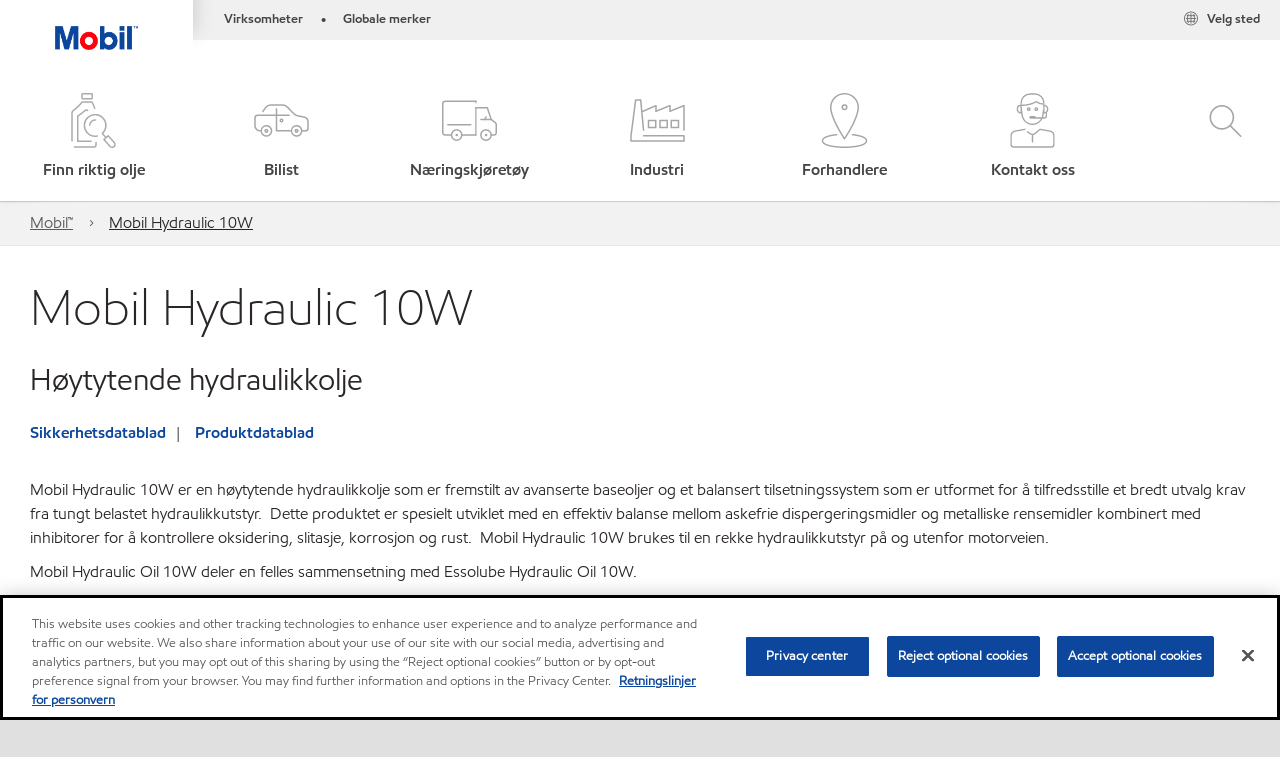

--- FILE ---
content_type: text/html; charset=utf-8
request_url: https://www.mobil.no/nb-no/consumer-products/mobil-hydraulic-10w
body_size: 59760
content:

<!DOCTYPE html>
<!--[if lt IE 7]>      <html class="no-js lt-ie9 lt-ie8 lt-ie7"> <![endif]-->
<!--[if IE 7]>         <html class="no-js lt-ie9 lt-ie8"> <![endif]-->
<!--[if IE 8]>         <html class="no-js lt-ie9"> <![endif]-->
<!--[if gt IE 8]><!-->
<html class="no-js" lang="nb-no" data-lang="nb-no"
      data-directionrtl="false">
<!--<![endif]-->
<head>
    <meta property="platform" content="wep3.0-w1" />
    <meta name="viewport" content="width=device-width, initial-scale=1" />
    <meta http-equiv="Content-Security-Policy" content="frame-src 'self' 'unsafe-inline' 'unsafe-eval' https://118330cc-6076-40db-995c-80bf4f7ab244.my.connect.aws https://*.swaven.com https://www.google.com/ https://www.gstatic.com https://bcv.mobil.com.cn https://www.mobil.co.in/ https://*.app.baqend.com https://*.baqend.com https://www.mobil.com/ https://r1.dotdigital-pages.com https://*.eame.mobil.com/ https://www.exxonmobil.com/ https://www.mobil.co.id/ https://www.facebook.com/ https://*.adsrvr.org/ https://www.youtube.com/ https://*.livechatinc.com/ https://*.udesk.cn/ https://cdn.appdynamics.com/ https://*.brightcove.net/ https://*.doubleclick.net/ https://*.avndscxom.com/ https://*.youtube-nocookie.com/ https://*.vimeo.com/ https://*.bazaarvoice.com/ https://*.sc-static.net https://*.snapchat.com https://*.tapad.com *.taboola.com https://cdn.cookielaw.org https://geolocation.onetrust.com https://*.kampyle.com https://youtu.be https://exxonmobil-sandbox.hub.rapidapi.com https://apihub.exxonmobil.com https://www.googletagmanager.com; default-src 'self' 'unsafe-inline' 'unsafe-eval' blob: https://*.swaven.com https://static.cloud.coveo.com https://*.mikmak.ai/ https://118330cc-6076-40db-995c-80bf4f7ab244.my.connect.aws https://participant.connect.us-east-1.amazonaws.com wss://*.transport.connect.us-east-1.amazonaws.com https://dev.visualwebsiteoptimizer.com https://d2b7xl3dqzprnt.cloudfront.net https://9m90hdnrng.execute-api.us-east-1.amazonaws.com https://ncyxnyp6a2.execute-api.us-east-1.amazonaws.com https://insight.adsrvr.org  https://bcv.mobil.com.cn https://mapstyle.qpic.cn/ https://*.map.gtimg.com/ https://apis.map.qq.com/ https://*.map.qq.com/ https://apps.sitecore.net https://*.app.baqend.com https://*.baqend.com https://*.avndscxom.com/ https://*.googlesyndication.com https://*.ampproject.org/ https://*.bing.com https://apps.spheracloud.net https://cdn.cookielaw.org https://cdn.pricespider.com/ https://cdn.appdynamics.com/ https://unpkg.com/ https://*.googletagmanager.com/ https://api.map.baidu.com/ https://www.youtube.com/ https://api-maps.yandex.ru/ https://*.bazaarvoice.com/ https://*.pricespider.com/ https://geolocation.onetrust.com/ https://*.analytics.google.com/ https://*.vimeo.com/ https://*.youtube-nocookie.com/ https://*.g.doubleclick.net/ https://*.doubleclick.net/ https://pdx-col.eum-appdynamics.com/ https://privacyportal.onetrust.com/ https://*.google-analytics.com/ https://*.google.com/ https://*.google.co.uk/ https://*.google.co.in/ https://*.brightcove.com https://*.brightcovecdn.com https://*.boltdns.net https://*.googleapis.com/ https://*.akamaihd.net https://cdn.linkedin.oribi.io/ https://miao.baidu.com/ https://api.mapbox.com/ https://events.mapbox.com/ https://www.facebook.com/ https://*.livechatinc.com/ https://xom-ws-us-meijer.phoenix.earlweb.net https://lubesapi.webmarketing-inc.com/ https://developers.onemap.sg/ https://www.onemap.gov.sg/ https://ka-f.fontawesome.com/ https://*.go-mpulse.net/ https://*.akstat.io/ https://*.openweathermap.org/ https://*.sc-static.net https://*.snapchat.com https://*.tapad.com https://*.google.ad https://*.google.ae https://*.google.com.af https://*.google.com.ag https://*.google.al https://*.google.am https://*.google.co.ao https://*.google.com.ar https://*.google.as https://*.google.at https://*.google.com.au https://*.google.az https://*.google.ba https://*.google.com.bd https://*.google.be https://*.google.bf https://*.google.bg https://*.google.com.bh https://*.google.bi https://*.google.bj https://*.google.com.bn https://*.google.com.bo https://*.google.com.br https://*.google.bs https://*.google.bt https://*.google.co.bw https://*.google.by https://*.google.com.bz https://*.google.ca https://*.google.cd https://*.google.cf https://*.google.cg https://*.google.ch https://*.google.ci https://*.google.co.ck https://*.google.cl https://*.google.cm https://*.google.cn https://*.google.com.co https://*.google.co.cr https://*.google.com.cu https://*.google.cv https://*.google.com.cy https://*.google.cz https://*.google.de https://*.google.dj https://*.google.dk https://*.google.dm https://*.google.com.do https://*.google.dz https://*.google.com.ec https://*.google.ee https://*.google.com.eg https://*.google.es https://*.google.com.et https://*.google.fi https://*.google.com.fj https://*.google.fm https://*.google.fr https://*.google.ga https://*.google.ge https://*.google.gg https://*.google.com.gh https://*.google.com.gi https://*.google.gl https://*.google.gm https://*.google.gr https://*.google.com.gt https://*.google.gy https://*.google.com.hk https://*.google.hn https://*.google.hr https://*.google.ht https://*.google.hu https://*.google.co.id https://*.google.ie https://*.google.co.il https://*.google.im https://*.google.iq https://*.google.is https://*.google.it https://*.google.je https://*.google.com.jm https://*.google.jo https://*.google.co.jp https://*.google.co.ke https://*.google.com.kh https://*.google.ki https://*.google.kg https://*.google.co.kr https://*.google.com.kw https://*.google.kz https://*.google.la https://*.google.com.lb https://*.google.li https://*.google.lk https://*.google.co.ls https://*.google.lt https://*.google.lu https://*.google.lv https://*.google.com.ly https://*.google.co.ma https://*.google.md https://*.google.me https://*.google.mg https://*.google.mk https://*.google.ml https://*.google.com.mm https://*.google.mn https://*.google.com.mt https://*.google.mu https://*.google.mv https://*.google.mw https://*.google.com.mx https://*.google.com.my https://*.google.co.mz https://*.google.com.na https://*.google.com.ng https://*.google.com.ni https://*.google.ne https://*.google.nl https://*.google.no https://*.google.com.np https://*.google.nr https://*.google.nu https://*.google.co.nz https://*.google.com.om https://*.google.com.pa https://*.google.com.pe https://*.google.com.pg https://*.google.com.ph https://*.google.com.pk https://*.google.pl https://*.google.pn https://*.google.com.pr https://*.google.ps https://*.google.pt https://*.google.com.py https://*.google.com.qa https://*.google.ro https://*.google.ru https://*.google.rw https://*.google.com.sa https://*.google.com.sb https://*.google.sc https://*.google.se https://*.google.com.sg https://*.google.sh https://*.google.si https://*.google.sk https://*.google.com.sl https://*.google.sn https://*.google.so https://*.google.sm https://*.google.sr https://*.google.st https://*.google.com.sv https://*.google.td https://*.google.tg https://*.google.co.th https://*.google.com.tj https://*.google.tl https://*.google.tm https://*.google.tn https://*.google.to https://*.google.com.tr https://*.google.tt https://*.google.com.tw https://*.google.co.tz https://*.google.com.ua https://*.google.co.ug https://*.google.com.uy https://*.google.co.uz https://*.google.com.vc https://*.google.co.ve https://*.google.co.vi https://*.google.com.vn https://*.google.vu https://*.google.ws https://*.google.rs https://*.google.co.za https://*.google.co.zm https://*.google.co.zw https://*.google.cat https://*.outbrain.com *.taboola.com https://*.redditstatic.com https://*.reddit.com https://px.ads.linkedin.com https://pixel.byspotify.com https://pixels.spotify.com https://ipmeta.io https://youtu.be https://*.kampyle.com https://t.ssl.ak.tiles.virtualearth.net https://exxonmobil-sandbox.hub.rapidapi.com https://apihub.exxonmobil.com https://*.ditu.live.com https://polo.feathr.co https://www.exxonmobilchemical.com https://www.exxonmobilchemical.com.cn https://www.juicer.io https://analytics-fe.digital-cloud-us-main.medallia.com https://productselector.eame.mobil.com https://locator.eame.mobil.com https://api.motor.com https://*.phoenix.earlweb.net http://*.phoenix.earlweb.net https://spatial.virtualearth.net https://dev.virtualearth.net/ https://9m90ndhrmg.execute-api.us-east-1.amazonaws.com wss://wtbstream.pricespider.com https://eydi8dpgb4.execute-api.us-east-1.amazonaws.com; img-src 'self' data: blob: https://*.swaven.com https://dev.visualwebsiteoptimizer.com https://mapapi.qq.com/ https://apis.map.qq.com https://*.map.qq.com/ https://bcv.mobil.com.cn https://*.virtualearth.net https://www.mobil.com/ https://*.app.baqend.com https://*.baqend.com https://*.avndscxom.com/ https://*.baidu.com https://cdn.cookielaw.org https://cdn.pricespider.com/ https://*.analytics.google.com https://*.google-analytics.com/ https://*.vimeo.com/ https://*.youtube-nocookie.com/ https://*.vimeocdn.com https://www.mobil.com.cn/ https://*.brightcove.com https://*.brightcovecdn.com https://*.boltdns.net https://*.google.com/ https://*.google.co.uk/ https://*.google.co.in/ https://*.googleapis.com/ https://*.gstatic.com/ https://*.doubleclick.net/ https://*.bing.com https://*.googletagmanager.com/ https://api-maps.yandex.ru https://core-renderer-tiles.maps.yandex.net https://yandex.ru https://api.map.baidu.com/ https://*.bdimg.com/ https://*.bazaarvoice.com/ https://*.linkedin.com https://*.pricespider.com/ https://miao.baidu.com/ https://content.dps.mobil.com/ https://www.exxon.com/ https://*.ytimg.com/ https://www.facebook.com/ https://*.livechatinc.com/ https://s3.amazonaws.com/ https://*.youtube.com https://productselector.eame.mobil.com/ https://www.exxonmobil.com https://www.mobil.com.cn/ https://*.sc-static.net https://*.snapchat.com https://*.tapad.com https://*.google.ad https://*.google.ae https://*.google.com.af https://*.google.com.ag https://*.google.al https://*.google.am https://*.google.co.ao https://*.google.com.ar https://*.google.as https://*.google.at https://*.google.com.au https://*.google.az https://*.google.ba https://*.google.com.bd https://*.google.be https://*.google.bf https://*.google.bg https://*.google.com.bh https://*.google.bi https://*.google.bj https://*.google.com.bn https://*.google.com.bo https://*.google.com.br https://*.google.bs https://*.google.bt https://*.google.co.bw https://*.google.by https://*.google.com.bz https://*.google.ca https://*.google.cd https://*.google.cf https://*.google.cg https://*.google.ch https://*.google.ci https://*.google.co.ck https://*.google.cl https://*.google.cm https://*.google.cn https://*.google.com.co https://*.google.co.cr https://*.google.com.cu https://*.google.cv https://*.google.com.cy https://*.google.cz https://*.google.de https://*.google.dj https://*.google.dk https://*.google.dm https://*.google.com.do https://*.google.dz https://*.google.com.ec https://*.google.ee https://*.google.com.eg https://*.google.es https://*.google.com.et https://*.google.fi https://*.google.com.fj https://*.google.fm https://*.google.fr https://*.google.ga https://*.google.ge https://*.google.gg https://*.google.com.gh https://*.google.com.gi https://*.google.gl https://*.google.gm https://*.google.gr https://*.google.com.gt https://*.google.gy https://*.google.com.hk https://*.google.hn https://*.google.hr https://*.google.ht https://*.google.hu https://*.google.co.id https://*.google.ie https://*.google.co.il https://*.google.im https://*.google.iq https://*.google.is https://*.google.it https://*.google.je https://*.google.com.jm https://*.google.jo https://*.google.co.jp https://*.google.co.ke https://*.google.com.kh https://*.google.ki https://*.google.kg https://*.google.co.kr https://*.google.com.kw https://*.google.kz https://*.google.la https://*.google.com.lb https://*.google.li https://*.google.lk https://*.google.co.ls https://*.google.lt https://*.google.lu https://*.google.lv https://*.google.com.ly https://*.google.co.ma https://*.google.md https://*.google.me https://*.google.mg https://*.google.mk https://*.google.ml https://*.google.com.mm https://*.google.mn https://*.google.com.mt https://*.google.mu https://*.google.mv https://*.google.mw https://*.google.com.mx https://*.google.com.my https://*.google.co.mz https://*.google.com.na https://*.google.com.ng https://*.google.com.ni https://*.google.ne https://*.google.nl https://*.google.no https://*.google.com.np https://*.google.nr https://*.google.nu https://*.google.co.nz https://*.google.com.om https://*.google.com.pa https://*.google.com.pe https://*.google.com.pg https://*.google.com.ph https://*.google.com.pk https://*.google.pl https://*.google.pn https://*.google.com.pr https://*.google.ps https://*.google.pt https://*.google.com.py https://*.google.com.qa https://*.google.ro https://*.google.ru https://*.google.rw https://*.google.com.sa https://*.google.com.sb https://*.google.sc https://*.google.se https://*.google.com.sg https://*.google.sh https://*.google.si https://*.google.sk https://*.google.com.sl https://*.google.sn https://*.google.so https://*.google.sm https://*.google.sr https://*.google.st https://*.google.com.sv https://*.google.td https://*.google.tg https://*.google.co.th https://*.google.com.tj https://*.google.tl https://*.google.tm https://*.google.tn https://*.google.to https://*.google.com.tr https://*.google.tt https://*.google.com.tw https://*.google.co.tz https://*.google.com.ua https://*.google.co.ug https://*.google.com.uy https://*.google.co.uz https://*.google.com.vc https://*.google.co.ve https://*.google.co.vi https://*.google.com.vn https://*.google.vu https://*.google.ws https://*.google.rs https://*.google.co.za https://*.google.co.zm https://*.google.co.zw https://*.google.cat https://*.livechat-files.com *.taboola.com https://*.redditstatic.com https://*.reddit.com https://www.exxonmobilchemical.com https://www.exxonmobilchemical.com.cn https://*.feathr.co https://*.ditu.live.com https://udc-neb.kampyle.com https://match.adsrvr.org https://adservice.google.com https://adservice.google.co.in https://dummyimage.com https://imageproxy.juicer.io; script-src 'self' 'unsafe-inline' 'unsafe-eval' blob: https://*.swaven.com https://d1gd6b2nf6wza.cloudfront.net https://*.mikmak.ai/ https://118330cc-6076-40db-995c-80bf4f7ab244.my.connect.aws  https://dev.visualwebsiteoptimizer.com https://sdk.amazonaws.com https://www.google.com/ https://www.gstatic.com https://apis.map.qq.com https://*.map.qq.com https://map.qq.com/ https://bcv.mobil.com.cn https://*.jquery.com https://*.app.baqend.com https://*.baqend.com https://*.iesnare.com https://*.ibosscloud.com https://*.baidu.com https://*.bing.com https://*.virtualearth.net https://cdn.cookielaw.org https://cdn.pricespider.com/ https://*.googletagmanager.com/ https://cdn.appdynamics.com/ https://unpkg.com/ https://static.cloud.coveo.com https://players.brightcove.net/ https://*.googleapis.com/ https://api.map.baidu.com/ https://www.youtube.com/ https://api-maps.yandex.ru/ https://*.google-analytics.com/ https://vjs.zencdn.net/ https://*.doubleclick.net/ https://yastatic.net/ https://dlswbr.baidu.com https://*.bazaarvoice.com/ https://*.pricespider.com/ https://gateway.foresee.com/ https://snap.licdn.com https://api.tiles.mapbox.com/ https://*.linkedin.com https://*.bdimg.com/ https://*.ytimg.com/ https://connect.facebook.net/ https://*.adsrvr.org/ https://suggest-maps.yandex.ru/ https://core-renderer-tiles.maps.yandex.net/ https://*.livechatinc.com/ https://*.udesk.cn/ https://cdn.ampproject.org/ https://pi.pardot.com/ https://*.mobil.com https://*.go-mpulse.net/ https://*.akstat.io/ https://www.googleadservices.com/ https://*.avndscxom.com/ https://*.sc-static.net https://*.snapchat.com https://*.tapad.com https://*.cloudflare.com https://*.outbrain.com *.taboola.com https://*.redditstatic.com https://*.reddit.com https://youtu.be https://ipmeta.io https://go.exxonmobilchemical.com https://nebula-cdn.kampyle.com https://statse.webtrendslive.com https://*.feathr.co https://cdnjs.cloudflare.com https://*.ditu.live.com https://www.exxonmobilchemical.com https://www.exxonmobilchemical.com.cn https://secure.leadforensics.com https://pixel.byspotify.com https://pixels.spotify.com; style-src 'self' 'unsafe-inline' https://118330cc-6076-40db-995c-80bf4f7ab244.my.connect.aws https://*.jquery.com https://*.app.baqend.com https://*.baqend.com https://*.googleapis.com https://*.ibosscloud.com https://*.bing.com https://static.cloud.coveo.com https://core-renderer-tiles.maps.yandex.net https://suggest-maps.yandex.ru/ https://api.map.baidu.com/ https://cdn.pricespider.com https://api.tiles.mapbox.com/ https://*.bazaarvoice.com/ https://*.udesk.cn/ https://maxcdn.bootstrapcdn.com/ https://db.onlinewebfonts.com/ https://ka-f.fontawesome.com/ https://*.gstatic.com/ https://cdnjs.cloudflare.com/ https://*.avndscxom.com/ https://*.googletagmanager.com/; font-src 'self' 'unsafe-inline' https://*.swaven.com https://cdn.pricespider.com  https://d1cxmsjx8sn7ih.cloudfront.net https://raka.bing.com https://*.app.baqend.com https://vjs.zencdn.net/ https://*.livechatinc.com/ https://maxcdn.bootstrapcdn.com/ https://db.onlinewebfonts.com/ https://*.gstatic.com/ https://ka-f.fontawesome.com/ https://cdnjs.cloudflare.com/ https://*.googleapis.com https://*.avndscxom.com/ https://*.cloud.coveo.com https://www.bing.com data:; upgrade-insecure-requests; block-all-mixed-content;">

    
    
<script type="text/javascript">
    let cssLoadCount = 0;

    function showBody() {
        var loadingElement = document.getElementById('dvfstLoading');
        var wrapperElement = document.getElementById('wrapper');
        var navMainMobileElement = document.getElementById('nav-main-mobile');

        if (loadingElement) {
            loadingElement.style.display = 'none';
            loadingElement.remove();
        }
        if (wrapperElement) {
            wrapperElement.removeAttribute("style");
        }
        if (navMainMobileElement) {
            navMainMobileElement.removeAttribute("style");
        }

        //raise css loaded event
        var event = new CustomEvent('commonCssLoaded', {
            detail: {
                message: 'Common CSS loaded successfully',
                time: new Date(),
            },
            bubbles: true,
            cancelable: true
        });
        document.dispatchEvent(event);
    }

    function isCssLoaded(linkElement) {
        try {
            return !!linkElement?.sheet?.cssRules;
        } catch {
            return false;
        }
    }

    function checkIfCssLoaded() {
        const vendorCss = document.querySelector("#vendor_css");
        const common_css = document.querySelector("#common_css");
        if (isCssLoaded(vendorCss) && isCssLoaded(common_css)) {
            showBody();
        } else {
            const interval = setInterval(() => {
                if (isCssLoaded(vendorCss) && isCssLoaded(common_css)) {
                    clearInterval(interval);
                    showBody();
                }
            }, 50);
        }
    }

    function showBodyContent() {
        if (++cssLoadCount === 2) {
            checkIfCssLoaded();
        }
    }

    var isChemicalSite = false;
</script>

    <link id="vendor_css" href="/assets/minified/css/commonvendor-bs.min.css"  rel="preload" as="style" onload="this.rel='stylesheet'; this.media='all'; showBodyContent();"  />

<link id="common_css" href="/assets/minified/css/common-red.min.css?v=639034256999552217"  rel="preload" as="style" onload="this.rel='stylesheet'; this.media='all'; showBodyContent();"  />


    

    
    



    

    
    


    <link rel="preload" href="/Assets/fonts/EMprint-Semibold.woff2" as="font" type="font/woff2" crossorigin />
    <link rel="preload" href="/Assets/fonts/EMPrint-Regular.woff2" as="font" type="font/woff2" crossorigin />
    <link rel="preload" href="/Assets/fonts/EMPrint-Light.woff2" as="font" type="font/woff2" crossorigin />
    <link rel="preload" href="/Assets/fonts/EMPrint-Bold.woff2" as="font" type="font/woff2" crossorigin />

    

    <link rel="stylesheet" type="text/css" href="/assets/css/fonts/dist/english.min.css" media="print" onload="this.media='all'" />
    <link rel="preconnect" href="https://geolocation.onetrust.com" crossorigin="anonymous">
    <link rel="preconnect" href="https://cdn.cookielaw.org" crossorigin="anonymous">

    

    <script>
        const componentCategories = [{"ComponentName":"A18AviationDistributor","Category":"C0003"},{"ComponentName":"A18AviationAirport","Category":"C0003"},{"ComponentName":"BazaarVoice","Category":"C0003"},{"ComponentName":"SDSDownload","Category":"C0003"},{"ComponentName":"YandexMap","Category":"C0003"},{"ComponentName":"CoveoSearch","Category":"C0003"},{"ComponentName":"LegacyApp","Category":"C0003"},{"ComponentName":"Foresee","Category":"C0002"},{"ComponentName":"GoogleAnalytics","Category":"C0002"},{"ComponentName":"Pardot","Category":"C0002"},{"ComponentName":"ProductSeller","Category":"C0002"},{"ComponentName":"YouTube","Category":"C0002"},{"ComponentName":"LegacyApp","Category":"C0002"},{"ComponentName":"YouTube","Category":"C0004"},{"ComponentName":"BaiduMap","Category":"C0004"},{"ComponentName":"BingMap","Category":"C0004"},{"ComponentName":"GoogleAnalytics","Category":"C0004"},{"ComponentName":"Pardot","Category":"C0004"},{"ComponentName":"LegacyApp","Category":"C0004"}];
        function loadXomOneTrust() {
            var e = document.createElement("script");
            e.src = "/assets/minified/js/onetrust-pagereload.min.js?v=639001409282110676";
            e.async = true;
            document.head.appendChild(e)
        }

        function isOneTrustLoaded() {
            const timeout = 2000; // 2 seconds
            const interval = 100; // 100 milliseconds

            return new Promise((resolve) => {
                const start = Date.now();

                const checkConsentManager = () => {
                    if (typeof consentManager !== "undefined") {
                        resolve(true); // Variable found, resolve promise
                    } else if (Date.now() - start >= timeout) {
                        resolve(false); // Timeout reached, resolve with false
                    } else {
                        setTimeout(checkConsentManager, interval); // Recheck after interval
                    }
                };

                checkConsentManager();
            });
        }
    </script>
<!-- OneTrust Cookies Consent Notice start -->

<script async onload="loadXomOneTrust()" src="https://cdn.cookielaw.org/scripttemplates/otSDKStub.js" data-language="no" type="text/javascript" charset="UTF-8" data-domain-script="32f30f71-86c7-4b48-bf4f-4506d87c69a6"></script>

<!-- OneTrust Cookies Consent Notice end -->


    <title>Mobil Hydraulic 10W</title>





<link rel="icon" href="https://www.mobil.no/-/media/favicons/fav/favicon.ico" type="image/svg" sizes="16x16" />
<link rel="shortcut icon" href="https://www.mobil.no/-/media/favicons/fav/favicon.ico" type="image/x-icon" sizes="16x16" />


    <meta name="gdpr_googleanalytics" content="True" />
            <script>
                function getCookieValue(cookieName) {
                    var name = cookieName + "=";
                    var decodedCookie = decodeURIComponent(document.cookie);
                    var ca = decodedCookie.split(';');
                    for (var i = 0; i < ca.length; i++) {
                        var c = ca[i].trim();
                        if (c.indexOf(name) === 0) {
                            return c.substring(name.length, c.length);
                        }
                    }
                    return "";
                }
                var pardotCookieKey = "visitor_id562282";
                var pageVariables = {"PageCategory":"products","PageSubcategory":"product detail","BusinessUnit":"consumer lubes","SiteLanguage":"nb-no","SiteLanguageFullName":"","SiteCountry":"NO","SessionId":"2hhjj4oryncvvawvarq21oxq","HostName":"https://www.mobil.no/nb-no","SitecoreContactId":"","PardotCookieId":"","IsFunctionalActive":"False","IsTargettingActive":"False","IsPerformanceActive":"False","Environment":"production","PageTitle":""};
                var designType = "desktop";
                if (/android|webos|iphone|ipod|blackberry|iemobile|opera mini/i.test(navigator.userAgent.toLowerCase())) {
                    designType = "mobile";
                }
                else if (/ipad|tablet/i.test(navigator.userAgent.toLowerCase())) {
                    designType = "tablet";
                }

                // set pardot cookie value
                pageVariables.PardotCookieId = getCookieValue(pardotCookieKey);

                dataLayer = [
                {
                "pageCategory": pageVariables.PageCategory,
                "pageSubCategory": pageVariables.PageSubcategory,
                "businessUnit": pageVariables.BusinessUnit,
                "page_type": pageVariables.PageCategory,
                "page_bu": pageVariables.BusinessUnit,
                "environment": pageVariables.Environment,
                "siteCountry": pageVariables.SiteCountry,
                "siteLanguage": pageVariables.SiteLanguage,
                "page_language": pageVariables.SiteLanguageFullName,
                "designType": designType,
                "sessionId": pageVariables.SessionId,
                'sitecore_contact_id': pageVariables.SitecoreContactId,
                'pardot_cookie_id': pageVariables.PardotCookieId,
                'is_functional_active': pageVariables.IsFunctionalActive,
                'is_targeting_active': pageVariables.IsTargettingActive,
                'is_performance_active': pageVariables.IsPerformanceActive,
                "hostName": pageVariables.HostName
                }
                ];
            </script>
            <script  type="text/plain" class="optanon-category-C0002-C0004" data-cookie="C0002-C0004"  data-ignore-alert="true">
<!-- Google Tag Manager -->
(function(w,d,s,l,i){w[l]=w[l]||[];w[l].push({'gtm.start':
new Date().getTime(),event:'gtm.js'});var f=d.getElementsByTagName(s)[0],
j=d.createElement(s),dl=l!='dataLayer'?'&l='+l:'';j.async=true;j.src=
'https://www.googletagmanager.com/gtm.js?id='+i+dl;f.parentNode.insertBefore(j,f);
})(window,document,'script','dataLayer','GTM-KM3J27K');
<!-- End Google Tag Manager -->            </script>




    <meta property="og:title" content="">
    <meta property="og:type" content="Website">
    <meta property="og:url" content="https://www.mobil.no/nb-no/consumer-products/mobil-hydraulic-10w">
    <meta property="og:image" content="#">
    <meta property="og:description" content="">









        <meta name="description" content="" />
        <meta name="keywords" content="" />




<meta property="twitter:title"  content="consumer products"><meta property="twitter:card"  content="summary_large_image">

    <meta name="viewport" content="width=device-width, initial-scale=1" />
            <link rel="alternate" href="https://www.mobil.fi/fi-fi/products/mobil-hydraulic-10w" hreflang="fi-fi" />
            <link rel="alternate" href="https://www.mobil.fr/fr-fr/products/consumer-products/mobil-hydraulic-10w" hreflang="fr-fr" />
            <link rel="alternate" href="https://www.mobil.it/it-it/products-industrial/mobil-hydraulic-10w" hreflang="it-it" />
            <link rel="alternate" href="https://www.mobil.pl/pl-pl/products-industrial/mobil-hydraulic-10w" hreflang="pl-pl" />
            <link rel="alternate" href="https://www.mobil.com.se/sv-se/consumer-products/mobil-hydraulic-10w" hreflang="sv-se" />
            <link rel="alternate" href="https://www.mobiloil.com.tr/tr-tr/sase-numarasi-ile-motor-yagi/mobil-1-motor-yaglari/araba/mobil-hydraulic-10w" hreflang="tr-tr" />
            <link rel="alternate" href="https://www.mobil.eu/en-gb/lubricants/products/products/mobil-hydraulic-10w" hreflang="en-gb" />
        <link rel="canonical" href="https://www.mobil.no/nb-no/consumer-products/mobil-hydraulic-10w" />


    

    
    <script>
        var vendorScripts = [];
        var scripts = [];
        window.WEP = {};
        window.WEP.isPageEditor = function () {
            return false;
        };
</script>
    
</head>
<body class="default-device bodyclass"  data-bp="">

    
    <div id="dvfstLoading">
        Loading...
    </div>


    


<noscript><iframe src="https://www.googletagmanager.com/ns.html?id=GTM-KM3J27K" height="0" width="0" style="display:none;visibility:hidden"></iframe></noscript>

    
    


    <script>
		var sizes = [
			{ name: "xs", width: 0 },
			{ name: "sm", width: 380 },
			{ name: "md", width: 480 },
			{ name: "lg", width: 720 },
			{ name: "xl", width: 1024 },
		];

		function trackBPinBody() {
			var body = document.body,
				bpAttr = "data-bp",
				wW = window.innerWidth;

			for (var i = 0; i < sizes.length; i++) {
				var v = sizes[i];
				var nextBP = (i === sizes.length - 1) ? sizes.length - 1 : i + 1;

				if (wW < sizes[nextBP].width) {
				body.setAttribute(bpAttr, v.name);
				break; // works as expected
				} else if (wW >= v.width) {
				body.setAttribute(bpAttr, v.name);
				}
			}
		}

		trackBPinBody();
    </script>

    

    
<!--To load the angular components in Mobil Promotions Manager-->



<!-- END NOINDEX -->
<!--Begin DPS OpenTemplate Placeholder for Head Section-->

<!--End DPS OpenTemplate Placeholder for Head Section-->
<!-- #wrapper -->


    <div id="wrapper"  style="display:none;"  class="body-wrapper "  >
        <!-- #header -->
        <!-- BEGIN NOINDEX -->
        



    <div class="skip-link">
        <a href="#content" id="skip">G&#229; videre til hovedinnholdet</a>
    </div>

<header  data-unique-id="A79DE524AD544C07A04B50D745A81211" data-component-id="2A50384E8F1C4E2FB94B2A88AEC233EA" data-source="{001D4AC3-1569-4784-B832-B9204B278583}"  
        class="nav-header icon-nav-header "
        data-fixeddesktop="False"
        data-fixedmobile="False"
        data-hidelogotop="False"
        data-additional-detail="Navigation|Navigation|HeaderContainerForIcons">
    <div class="nav-wrapper ">
        
    <div  data-unique-id="9E695D3A1006479DAC1CAE8DE6A6E377" data-component-id="C07D1AF58F9D4ECE84839B716492A171" data-source="{64E78186-AF62-49C3-BAE2-8033E59EF4DB}"   data-additional-detail="Media|Image|WEP Logo"
         class="component logo" data-cmpvariant="WEP Logo|Header Logo">
        <div class="component-content WEP-logo">
            <a title="Header Logo" href="/nb-no">
                <img src="/-/media/feature/wep/wep-navigation/mobil-tm-logo.png" class="logo" alt="Mobil" width="590" height="168" />
            </a>
        </div>
    </div>

    <script type="text/javascript">
        var linkElement = document.querySelectorAll(".WEP-logo a");
        for (i = 0; i < linkElement.length; i++)
        {
            linkElement[i].setAttribute("href", "/nb-no");
        }
    </script>

        <div class="nav-top-bar">
            <div class="nav-top-bar-left">
                
<link href="/assets/minified/css/linkList.min.css?v=639001409255022306" rel="stylesheet" media="print" onload="this.media='all'" />



    <ul  data-unique-id="83D75184ADC148ABAA83B2D07E53264C" data-component-id="8CA0724274DE4913BEDB5468442FE099" data-source="{947BA675-B652-42CB-AAD3-8ECC932EA52A}"   data-additional-detail="Navigation|Navigation|WEPLinkList" class="component link-list nav-lines-brands" data-cmpvariant="WEP Link List|Brands Nav">
            <li class="item0 odd first">
                <span class="bullet">•</span>
<a data-variantfieldname="Link" target="_blank" rel="noopener noreferrer" href="https://corporate.exxonmobil.com/About-us/Business-divisions" data-variantitemid="{87E6E909-7169-4AC4-BF98-909F03CD1FB1}">Virksomheter</a>            </li>
            <li class="item1 even last">
                <span class="bullet">•</span>
<a data-variantfieldname="Link" target="_blank" rel="noopener noreferrer" href="https://corporate.exxonmobil.com/About-us/Brands" data-variantitemid="{75DB79B6-2206-4ABA-BEFB-89E53C975C33}">Globale merker</a>            </li>
    </ul>


            </div>
            <div class="nav-top-bar-right">
                    <ul  data-unique-id="1C041B16947541F59EC0EC059EBDBC68" data-component-id="16E6EBFDAC9A4091A234FDF7498C3C80" data-source="{E8852F70-58E1-416C-9F0C-A1E89E0009FA}"   class="nav-country">
        <li>
            <a href="https://corporate.exxonmobil.com/?query=https%3a%2f%2fwww.mobil.no%2fnb-no%2fconsumer-products%2fmobil-hydraulic-10w#global-websites#ExxonMobil">
                <span class="selectLocationIcon" aria-hidden="true">
                    <svg xmlns="http://www.w3.org/2000/svg" viewBox="0 0 16 16"><path d="M8.5,16A7.5,7.5,0,1,1,16,8.5,7.508,7.508,0,0,1,8.5,16Zm0-14A6.5,6.5,0,1,0,15,8.5,6.508,6.508,0,0,0,8.5,2Z" fill="currentColor" /><rect x="4" y="5" width="9" height="1" fill="currentColor" /><rect x="4" y="11" width="9" height="1" fill="currentColor" /><rect x="3" y="8" width="11" height="1" fill="currentColor" /><rect x="8" y="3" width="1" height="11" fill="currentColor" /><path d="M5.156,13.318,4.6,11.384a10.49,10.49,0,0,1,0-5.769l.552-1.934.962.275L5.565,5.89a9.5,9.5,0,0,0,0,5.22l.553,1.934Z" fill="currentColor" /><path d="M11.844,13.318l-.962-.275.553-1.934a9.5,9.5,0,0,0,0-5.22l-.553-1.934.962-.275L12.4,5.616a10.49,10.49,0,0,1,0,5.769Z" fill="currentColor" />
                    </svg>
                    </span>
                <span class="nav-country-text hidden-xs">
                    <span class="hidden-xs">Velg sted</span>
                    <span class="visible-xs-inline"></span>
                </span>
            </a>
        </li>
    </ul>

            </div>
        </div>
        <div class="nav-main-bar">
            <div class="site_logo_bottom">
                
            </div>
            <a href="#" class="nav-main-item nav-icon-trigger" role="button" data-bs-toggle="collapse" data-bs-target="#iconNav" aria-controls="navbarSupportedContent" aria-expanded="false" aria-label="Menu">
                <i class="icon-hamburger"></i>
                <span class="nav-main-item-text">Meny</span>
            </a>
            



        <div  data-unique-id="455DE119D59A431B9A5BA098276C6239" data-component-id="CCF3CC782B08495FB00FD9BD209BF209" data-source="{CBDCBA3B-6D75-4135-87A8-6E09DD789584}"   class="nav-main-icons" data-additional-detail="Navigation|MegaNavForIcons|MegaNavForIcons">
            <svg class="gradients">
                <linearGradient id="gradient-blue" x1="0%" y1="0%" x2="100%" y2="0%">
                    <stop offset="0%" stop-color="#0c479d" />
                    <stop offset="90%" stop-color="#00a3e0" />
                </linearGradient>
                <linearGradient id="gradient-red-orange" x1="0%" y1="0%" x2="100%" y2="0%">
                    <stop offset="0%" stop-color="#fe000c" />
                    <stop offset="90%" stop-color="#fe000c" />
                </linearGradient>
                <linearGradient id="gradient-gray" x1="0%" y1="0%" x2="100%" y2="0%">
                    <stop offset="0%" stop-color="#5a5a5a" />
                    <stop offset="90%" stop-color="#808080" />
                </linearGradient>
                <linearGradient id="gradient-seablue-turquoise" x1="0%" y1="0%" x2="100%" y2="0%">
                    <stop offset="0%" stop-color="#007096" />
                    <stop offset="90%" stop-color="#00ACA8" />
                </linearGradient>
                <linearGradient id="gradient-yellow-orange" x1="0%" y1="0%" x2="100%" y2="0%">
                    <stop offset="0%" stop-color="#FFD700" />
                    <stop offset="90%" stop-color="#ED8B00" />
                </linearGradient>
            </svg>
            <nav class="navbar navbar-expand-lg navbar-light" aria-label="">
                <div class="collapse navbar-collapse" id="iconNav">
                    <ul class="navbar-nav nav-justified">

<li class="nav-item dropdown">
    <a class="nav-link dropdown-toggle" href="/nb-no/motorolje" id="navbarDropdown-5554d75d-c268-4248-815f-25ca6ff67ca0" target = >
        <div class="nav-link-icon">
<svg id="3869207672_ad5852a9-7e1c-4e23-a37d-ee89116b23eb" data-name="Layer 1" xmlns="http://www.w3.org/2000/svg" viewBox="0 0 110 110">
  <g>
    <g>
      <path d="M78.80309,89.29782a1.45853,1.45853,0,0,1-1.09087-.48863l-6.145-6.89788a1.46037,1.46037,0,0,1,.11835-2.06194,20.125,20.125,0,1,0-28.41333-1.63891,20.22113,20.22113,0,0,0,18.92828,6.35885,1.46,1.46,0,0,1,.56326,2.86525,23.16111,23.16111,0,0,1-21.67232-7.281,23.04485,23.04485,0,1,1,33.59768.87079L79.893,86.86607a1.46042,1.46042,0,0,1-1.08991,2.43175Z" style="fill: #ababab"/>
      <path d="M92.15869,110c-.14117,0-.28234-.0038-.424-.01236a7.13154,7.13154,0,0,1-4.95048-2.39182L74.70771,94.04058a1.46044,1.46044,0,0,1,.11931-2.06194L83.37426,84.364a1.4598,1.4598,0,0,1,2.06147.11883L97.51224,98.038a7.14041,7.14041,0,0,1,1.80813,5.19147h0A7.18309,7.18309,0,0,1,92.15869,110ZM77.85957,93.18786,88.965,105.6527a4.22881,4.22881,0,0,0,2.937,1.41932,4.16448,4.16448,0,0,0,3.08246-1.07233,4.23476,4.23476,0,0,0,1.42026-2.93749h0a4.23511,4.23511,0,0,0-1.07328-3.081l-11.105-12.46485Zm20.003,9.958h0Z" style="fill: #ababab"/>
      <path d="M47.525,65.662q-.04278,0-.08556-.00285a1.45929,1.45929,0,0,1-1.37368-1.541A12.25332,12.25332,0,0,1,59.004,52.59059a1.45977,1.45977,0,1,1-.16826,2.91468,9.333,9.333,0,0,0-9.85438,8.78015A1.46055,1.46055,0,0,1,47.525,65.662Z" style="fill: #ababab"/>
    </g>
    <g>
      <path d="M12.12775,97.19007a1.46026,1.46026,0,0,1-1.46019-1.46019v-56.3a6.39877,6.39877,0,0,1,2.59288-5.00229C25.49856,24.87171,30.8659,17.40725,30.91866,17.3331a1.46064,1.46064,0,0,1,1.19021-.61412H51.84614a1.46254,1.46254,0,0,1,1.2135.64739,52.75571,52.75571,0,0,1,5.71813,12.94492,1.46028,1.46028,0,0,1-2.793.85368,54.06337,54.06337,0,0,0-4.95143-11.52561H32.83991c-1.5581,2.022-7.09466,8.744-17.7818,17.08973a3.53277,3.53277,0,0,0-1.47017,2.70078v56.3A1.46026,1.46026,0,0,1,12.12775,97.19007Z" style="fill: #ababab"/>
      <path d="M55.45,109.557H16.8092a1.46019,1.46019,0,0,1,0-2.92038H55.45a3.22461,3.22461,0,0,0,3.22078-3.22078V99.03147a1.46019,1.46019,0,0,1,2.92038,0v4.38437A6.14819,6.14819,0,0,1,55.45,109.557Z" style="fill: #ababab"/>
      <path d="M51.39839,12.95633H33.08185a2.41673,2.41673,0,0,1-2.41416-2.41464v-8.128A2.41653,2.41653,0,0,1,33.08185,0H51.39839a2.41653,2.41653,0,0,1,2.41416,2.41369v8.128A2.41673,2.41673,0,0,1,51.39839,12.95633ZM33.58807,10.036h17.3041V2.92038H33.58807Z" style="fill: #ababab"/>
      <path d="M50.09363,98.01143H23.33252a1.46027,1.46027,0,0,1-1.46019-1.46019V46.42947a1.45948,1.45948,0,0,1,.62647-1.19877c5.86833-4.08206,12.09553-9.03967,15.28541-11.63113a4.9687,4.9687,0,0,1,6.59747.288,1.4605,1.4605,0,0,1-2.03723,2.09332,2.0437,2.0437,0,0,0-2.71836-.115C36.51748,38.39177,30.54981,43.14309,24.79271,47.19V95.09105H50.09363a1.46019,1.46019,0,0,1,0,2.92038Z" style="fill: #ababab"/>
    </g>
  </g>
</svg>
        </div>
        <span class="nav-link-text">
            Finn riktig olje
        </span>


    </a>
    <div class="underline"></div>
</li>
<li class="nav-item dropdown">
    <a class="nav-link dropdown-toggle" href="#" id="navbarDropdown-872c084e-b910-4d9c-b6d9-64b8c8ca39e8" data-bs-toggle=dropdown aria-haspopup = true aria-expanded = false role = button >
        <div class="nav-link-icon">
<svg id="805978592_872c084e-b910-4d9c-b6d9-64b8c8ca39e8" xmlns="http://www.w3.org/2000/svg" viewBox="0 0 110 110"><defs><style>.cls-1{fill:#ababab;}</style></defs><path class="cls-1" d="M24.71,79.79a4.09,4.09,0,1,0-4-4.09A4.06,4.06,0,0,0,24.71,79.79Zm0-5.17a1.09,1.09,0,1,1-1,1.08A1.05,1.05,0,0,1,24.71,74.62Z"/><path class="cls-1" d="M85.29,71.62a4.09,4.09,0,1,0,4,4.08A4.06,4.06,0,0,0,85.29,71.62Zm0,5.17a1.09,1.09,0,0,1,0-2.17,1.09,1.09,0,0,1,0,2.17Z"/><path class="cls-1" d="M51,55a4,4,0,1,0,4-4.09A4.06,4.06,0,0,0,51,55Zm5,0a1,1,0,1,1-1-1.09A1.06,1.06,0,0,1,56,55Z"/><path class="cls-1" d="M100.19,46.69,87.56,44.1a13.45,13.45,0,0,1-7-3.82L67.34,26.69a14,14,0,0,0-10-4.24H33.55a14.07,14.07,0,0,0-11.31,5.79L16.56,36A1.5,1.5,0,1,0,19,37.77L24.66,30a11.06,11.06,0,0,1,8.89-4.56H57.34a10.87,10.87,0,0,1,7.85,3.33L78.45,42.37A16.44,16.44,0,0,0,87,47l12.62,2.59a8.81,8.81,0,0,1,6.92,8.68V70.53A3.62,3.62,0,0,1,103,74.2H96.78a11.56,11.56,0,0,0-23,0H46.4V46.15H70.14a1.5,1.5,0,0,0,0-3H46.4V31.71a1.5,1.5,0,0,0-3,0V43.15H7.05A6.62,6.62,0,0,0,.5,49.82V65.35A11.73,11.73,0,0,0,12.1,77.2a1.48,1.48,0,0,0,1.07-.45,11.71,11.71,0,0,0,11.54,10.8,11.85,11.85,0,0,0,0-23.7A11.71,11.71,0,0,0,13.17,74.66a1.49,1.49,0,0,0-1.07-.46,8.74,8.74,0,0,1-8.6-8.85V49.82a3.62,3.62,0,0,1,3.55-3.67H43.4V75.7a1.5,1.5,0,0,0,1.5,1.5H73.79a11.56,11.56,0,0,0,23,0H103a6.62,6.62,0,0,0,6.55-6.67V58.31A11.83,11.83,0,0,0,100.19,46.69ZM24.71,66.85a8.85,8.85,0,0,1,0,17.7,8.85,8.85,0,0,1,0-17.7Zm60.58,17.7a8.85,8.85,0,1,1,8.59-8.85A8.74,8.74,0,0,1,85.29,84.55Z"/></svg>        </div>
        <span class="nav-link-text">
            Bilist
        </span>


    </a>
    <div class="underline"></div>
    <div class="dropdown-menu">
        <p class="meganav-subtitle">Bilist</p>
        <div class="menu-nav-indicatorNew-container">
            <div class="menu-nav-indicatorNew">
                <a class="chevronMainNav" tabindex="0" aria-label="back navigation"><span>back navigation</span></a>
                <p>Bilist</p>
            </div>
        </div>
<div class="nav-meganav-col">
    <ul>


        <li class="nav-meganav-subitem dropdown dropdown-submenu  ">

                    <a class="dropdown-item" href="/nb-no/bilpleie" id="3levelmenu-6c84a952-65ae-478b-9564-741530af1243" target="">
                            <div class="nav-link-icon">
<svg id="1844747601_Layer_1" data-name="Layer 1" xmlns="http://www.w3.org/2000/svg" viewBox="0 0 80 80">
  <defs>
    <style>
      .cls-1 {
        fill: #787878;
      }
    </style>
  </defs>
  <g>
    <path class="cls-1" d="M30.69523,78.77724a1.0634,1.0634,0,0,1-.72865-.289L6.4436,56.31268a1.06257,1.06257,0,0,1-.04424-1.50156l2.21707-2.35188a4.29536,4.29536,0,0,1,6.0719-.17836L28.8017,65.58471a1.06222,1.06222,0,0,1-1.45731,1.5458L13.231,53.826a2.169,2.169,0,0,0-3.06879.09056l-1.48911,1.579L30.651,76.2145l1.48911-1.58037a2.17231,2.17231,0,0,0-.09056-3.06809,1.06268,1.06268,0,0,1-.24819-1.18908,1.08992,1.08992,0,0,1,1.03007-.64431,16.16212,16.16212,0,0,0,5.96474-.83858,19.4152,19.4152,0,0,0,5.53336-3.99792c2.08987-2.20463,14.777-16.10991,18.61526-20.31869l.1839-.20187a4.43439,4.43439,0,0,0,1.207-3.20774,4.19663,4.19663,0,0,0-1.384-2.972,4.1265,4.1265,0,0,0-3.1234-1.16695,1.03363,1.03363,0,0,1-.77774-.262,1.063,1.063,0,0,1-.3588-.73834c0-.009-.00415-.09125-.00415-.10024a4.31855,4.31855,0,0,0-1.36605-3.03767,4.40143,4.40143,0,0,0-3.24507-1.18424,1.06129,1.06129,0,0,1-1.12479-1.0916,3.89394,3.89394,0,0,0-1.26443-3.04321,4.279,4.279,0,0,0-3.15865-1.18838,1.06279,1.06279,0,0,1-1.10474-1.04044,4.39231,4.39231,0,0,0-7.5458-2.88766L26.34059,37.31718a1.062,1.062,0,1,1-1.57069-1.42966L38.31846,21.0137a6.48907,6.48907,0,0,1,11.13169,3.28309,6.39128,6.39128,0,0,1,3.702,1.7373,6.01832,6.01832,0,0,1,1.86657,3.57829,6.49672,6.49672,0,0,1,3.76011,1.73315,6.41446,6.41446,0,0,1,1.93571,3.57967,6.38731,6.38731,0,0,1,3.66055,1.69443,6.30346,6.30346,0,0,1,2.083,4.4625,6.56172,6.56172,0,0,1-1.77255,4.73764l-.17145.18873c-3.84169,4.21223-16.53992,18.13-18.64292,20.34911A21.56874,21.56874,0,0,1,39.652,70.83808a14.96844,14.96844,0,0,1-5.001,1.00172,4.29749,4.29749,0,0,1-.96509,4.25164L31.46813,78.444a1.06449,1.06449,0,0,1-.74179.33252ZM14.59776,48.03546a1.06256,1.06256,0,0,1-1.01762-.76046c-1.92534-6.49705-1.25268-10.38575,2.48323-14.34565l5.25406-5.22572a1.06177,1.06177,0,0,1,1.49741,1.50571l-5.23056,5.20152c-3.18009,3.373-3.68268,6.47286-1.9675,12.26131a1.06162,1.06162,0,0,1-1.019,1.36329Z"/>
    <g>
      <path class="cls-1" d="M68.66687,69.81008a5.45519,5.45519,0,1,1,.29865-.00761C68.86528,69.808,68.76573,69.81008,68.66687,69.81008Zm.0083-8.79779c-.06153,0-.12306.00139-.18459.00484a3.33973,3.33973,0,1,0,.18459-.00484Z"/>
      <path class="cls-1" d="M28.18642,34.50833a1.05925,1.05925,0,0,1-.71137-.27376l-8.61528-7.77532a1.90612,1.90612,0,0,0-1.89768-.34912A12.76968,12.76968,0,0,1,.67036,18.08871,12.6104,12.6104,0,0,1,.48509,10.5678a1.06183,1.06183,0,0,1,1.73176-.50329l6.607,5.9288,4.59454-1.41653.91254-4.721-6.607-5.9281a1.06187,1.06187,0,0,1,.31387-1.776,12.60341,12.60341,0,0,1,7.49671-.627A12.77239,12.77239,0,0,1,25.267,16.85608a1.90524,1.90524,0,0,0,.55375,1.85136,1.053,1.053,0,0,1,.1832.21431L29.99907,22.5a1.06189,1.06189,0,1,1-1.41721,1.58175l-4.2793-3.8327a1.05494,1.05494,0,0,1-.23159-.29657,4.04873,4.04873,0,0,1-.87383-3.57207A10.64664,10.64664,0,0,0,15.08376,3.6a10.51963,10.51963,0,0,0-4.55167-.00553L16.1968,8.677a1.06338,1.06338,0,0,1,.33321.992l-1.14759,5.93639a1.06245,1.06245,0,0,1-.72935.813L8.875,18.2a1.05825,1.05825,0,0,1-1.02247-.22468l-5.664-5.08261a10.53077,10.53077,0,0,0,.49637,4.524,10.64775,10.64775,0,0,0,13.58105,6.68717,4.02746,4.02746,0,0,1,4.01451.77705l8.61735,7.77739a1.06186,1.06186,0,0,1-.71137,1.85Z"/>
      <path class="cls-1" d="M68.66549,75.67665a12.022,12.022,0,0,1-1.35845-.07743,11.40056,11.40056,0,0,1-9.41514-7.76909,11.23519,11.23519,0,0,1-.40235-5.26512,1.93512,1.93512,0,0,0-.578-1.76841l-.80954-.66643a1.06219,1.06219,0,0,1,1.35223-1.63844l.84273.69547a4.06221,4.06221,0,0,1,1.28862,3.71794,9.13538,9.13538,0,0,0,.32907,4.27929A9.20622,9.20622,0,1,0,70.5452,55.3386a9.15085,9.15085,0,0,0-4.28967.13481,4.0506,4.0506,0,0,1-3.80366-.851l-3.682-3.355a1.06144,1.06144,0,0,1,1.42966-1.56931L63.876,53.04756a1.93077,1.93077,0,0,0,1.81472.37815,11.246,11.246,0,0,1,5.27757-.168A11.3985,11.3985,0,0,1,79.708,61.78035a11.33412,11.33412,0,0,1-11.04251,13.8963Z"/>
    </g>
    <path class="cls-1" d="M45.61883,29.425a1.06186,1.06186,0,0,1-.7729-1.79053l2.86692-3.04113a1.06222,1.06222,0,0,1,1.5458,1.45731l-2.86692,3.04113A1.06146,1.06146,0,0,1,45.61883,29.425Z"/>
    <path class="cls-1" d="M51.49854,34.47169a1.06186,1.06186,0,0,1-.7729-1.79053L53.59256,29.64a1.06222,1.06222,0,0,1,1.5458,1.45731l-2.86692,3.04113A1.06146,1.06146,0,0,1,51.49854,34.47169Z"/>
    <path class="cls-1" d="M57.193,39.81493a1.06186,1.06186,0,0,1-.7729-1.79053L59.287,34.984a1.06222,1.06222,0,0,1,1.5458,1.45731l-2.86692,3.04044A1.06146,1.06146,0,0,1,57.193,39.81493Z"/>
  </g>
</svg>
                            </div>
                                                    <span>
                                Slik pleier du bilen din
                                                            </span>                    </a>                             <div div class="dropdown-menu show " aria-labelledby="3levelmenu">
                    <ul>

    <li class="nav-meganav-subitem dropdown dropdown-submenu  ">
            <a class="dropdown-item" href="/nb-no/bilpleie/bilservice-med-mobil" target="">
                    <span>Bilservice med Mobil</span>                                            </a>             </li>

    <li class="nav-meganav-subitem dropdown dropdown-submenu  ">
            <a class="dropdown-item" href="/nb-no/motorolje/kort-forklart" target="">
                    <span>Motorolje forklart</span>                                            </a>             </li>
                    </ul>
                </div>        </li>


    <li class="nav-meganav-subitem  ">
                    <a class="dropdown-item" href="/nb-no/mobil-tilbud-for-bedrifter" target="">
                            <div class="nav-link-icon">
<svg id="3265595053_Layer_1" data-name="Layer 1" xmlns="http://www.w3.org/2000/svg" viewBox="0 0 80 80">
  <defs>
    <style>
      .cls-1 {
        fill: #787878;
      }
    </style>
  </defs>
  <g>
    <g>
      <path class="cls-1" d="M41.17544,79.85006V76.02267H32.69309v3.82739H2.65619a1.55184,1.55184,0,0,1-1.59392-1.54167,1.60241,1.60241,0,0,1,1.59392-1.60725H29.5054V72.99382h1.9101V49.80343h3.066V72.92855h4.90557V39.68569h3.066V72.92855h1.9101v3.70732H77.34431a1.60715,1.60715,0,0,1,0,3.21419Z"/>
      <circle class="cls-1" cx="32.94849" cy="49.80343" r="1.53299"/>
    </g>
    <g>
      <path class="cls-1" d="M32.58366,18.24591a1.06222,1.06222,0,0,1-1.062-1.06194V7.67761a1.06195,1.06195,0,1,1,2.12389,0V17.184A1.06221,1.06221,0,0,1,32.58366,18.24591Z"/>
      <path class="cls-1" d="M32.58366,41.06118a1.06222,1.06222,0,0,1-1.062-1.062V17.184a1.06195,1.06195,0,1,1,2.12389,0V39.99923A1.06222,1.06222,0,0,1,32.58366,41.06118Z"/>
      <ellipse class="cls-1" cx="17.74987" cy="39.99948" rx="1.85419" ry="1.90127"/>
      <path class="cls-1" d="M17.74959,48.66627a8.66914,8.66914,0,0,1,0-17.33407,8.66912,8.66912,0,0,1,0,17.33407Zm0-15.21018a6.54594,6.54594,0,0,0,0,13.08628,6.54592,6.54592,0,0,0,0-13.08628Z"/>
      <ellipse class="cls-1" cx="62.2505" cy="39.99948" rx="1.85419" ry="1.90127"/>
      <ellipse class="cls-1" cx="40.00019" cy="24.78933" rx="1.85419" ry="1.90127"/>
      <path class="cls-1" d="M62.25041,48.66627a8.66912,8.66912,0,1,1,8.479-8.667A8.584,8.584,0,0,1,62.25041,48.66627Zm0-15.21018a6.54592,6.54592,0,1,0,6.35509,6.54314A6.45833,6.45833,0,0,0,62.25041,33.45609Z"/>
      <path class="cls-1" d="M75.22954,41.06118H69.66745a1.06195,1.06195,0,1,1,0-2.12389h5.56209a2.69766,2.69766,0,0,0,2.64657-2.7406V27.2213a6.51368,6.51368,0,0,0-5.11339-6.41662L63.4859,18.902a12.07006,12.07006,0,0,1-6.23134-3.41815L47.518,5.49979a8.04265,8.04265,0,0,0-5.79508-2.464H24.23949a8.17464,8.17464,0,0,0-6.55973,3.36767L13.508,12.10723a1.06216,1.06216,0,0,1-1.7146-1.25415l4.17173-5.70382A10.30669,10.30669,0,0,1,24.23949.91184H41.7229A10.28727,10.28727,0,0,1,49.039,4.01749l9.7359,9.9834A9.9583,9.9583,0,0,0,63.91316,16.821L73.19,18.72365A8.6465,8.6465,0,0,1,80,27.2213v8.97539A4.82333,4.82333,0,0,1,75.22954,41.06118Z"/>
      <path class="cls-1" d="M8.479,41.06118A8.58461,8.58461,0,0,1,0,32.39414V20.98651A4.82333,4.82333,0,0,1,4.77046,16.122H51.12555a1.06195,1.06195,0,1,1,0,2.12389H4.77046a2.69766,2.69766,0,0,0-2.64657,2.7406V32.39414A6.45891,6.45891,0,0,0,8.479,38.93729a1.06195,1.06195,0,1,1,0,2.12389Z"/>
      <path class="cls-1" d="M54.83407,41.06118H32.58366a1.06195,1.06195,0,1,1,0-2.12389H54.83407a1.06195,1.06195,0,1,1,0,2.12389Z"/>
    </g>
  </g>
</svg>
                            </div>
                                                    <span>Mobil-tilbud for bedrifter</span>
                    </a>
    </li>
    </ul>
</div><div class="nav-meganav-col">
    <ul>


        <li class="nav-meganav-subitem dropdown dropdown-submenu  ">

                    <a class="dropdown-item" href="/nb-no/our-products" id="3levelmenu-ee01bed0-4e95-4e69-8a26-556c9ee3336e" target="">
                            <div class="nav-link-icon">
<svg id="1937925964_CA_Industrial_01" xmlns="http://www.w3.org/2000/svg" viewBox="0 0 110 110"><defs><style>.cls-1{fill:#ababab;}</style></defs><path class="cls-1" d="M19.63,43.25A1.5,1.5,0,0,0,20.26,42V20.59c10.67,4,24.2,4.51,30.71,4.51,2.2,0,3.6-.06,3.81-.07a1.5,1.5,0,0,0,1.43-1.57A1.52,1.52,0,0,0,54.64,22c-.21,0-21.45.93-35.2-5C17.09,15.68,15.8,14.24,15.8,13c0-4.63,14.67-9.86,35.73-10h.54C73.13,3.1,87.8,8.33,87.8,13c0,1.29-1.31,2.75-3.7,4.1a1.5,1.5,0,0,0-.76,1.3V40.54a1.5,1.5,0,0,0,3,0V19.22c3-1.86,4.46-4,4.46-6.26C90.8,4.67,70.93.1,52.2,0h-.79C32.67.1,12.8,4.67,12.8,13c0,2.3,1.5,4.4,4.46,6.26V41.28c-1.89,1.53-2.85,3.21-2.85,5s1,3.49,2.85,5V63.57c-1.89,1.53-2.85,3.21-2.85,5s1,3.49,2.85,5V90.65c-3,1.85-4.46,3.95-4.46,6.26,0,7.86,17.67,12.17,34.08,12.85H47a1.5,1.5,0,0,0,.06-3C31.94,106.14,15.8,102,15.8,96.91c0-1.3,1.31-2.75,3.7-4.1a1.51,1.51,0,0,0,.76-1.31V75.28a40.78,40.78,0,0,0,14.89,3.36h0a1.5,1.5,0,0,0,0-3c-6.89,0-13.79-3.11-15.37-3.86a1.07,1.07,0,0,0-.16-.14c-1-.73-2.22-1.85-2.22-3.06s1.21-2.33,2.23-3a1.52,1.52,0,0,0,.62-1.22V52.9a40.78,40.78,0,0,0,14.89,3.36h0a1.49,1.49,0,0,0,1.5-1.49,1.51,1.51,0,0,0-1.49-1.51c-7.31,0-14.65-3.5-15.61-4-1-.73-2.14-1.81-2.14-3S18.62,44,19.63,43.25Z"/><path class="cls-1" d="M77,55.86h0a1.51,1.51,0,0,0,1.5-1.49l0-4.32a1.5,1.5,0,0,0-1.48-1.51l-12.33-.13a1.56,1.56,0,0,0-1.07.43,1.51,1.51,0,0,0-.45,1.06l0,4.86a1.46,1.46,0,0,0,.43,1.06,1.52,1.52,0,0,0,1.07.44h7.72a1.5,1.5,0,0,0,0-3H66.22V51.42l9.33.1v2.83A1.5,1.5,0,0,0,77,55.86Z"/><path class="cls-1" d="M88.87,57.5h-1.3a4,4,0,0,0-2.75,1,3.42,3.42,0,0,0-1,2.45l-.06,8.47a3.68,3.68,0,0,0,1.05,2.61L86.69,74a3.54,3.54,0,0,0,2.51,1.12,3,3,0,0,0,1.14-.22,3.67,3.67,0,0,0,2.14-3.47l.06-10.25a3.68,3.68,0,0,0-1.07-2.61A3.63,3.63,0,0,0,88.87,57.5Zm.61,13.92c0,.44-.16.67-.27.71s-.2,0-.37-.21h0L86.94,70a.7.7,0,0,1-.2-.5L86.8,61a.38.38,0,0,1,.12-.32.84.84,0,0,1,.6-.19h1.35a.68.68,0,0,1,.67.67Z"/><path class="cls-1" d="M92.87,51.49h-6a5.56,5.56,0,0,0-4,1.69l-3.83,4.33-13.41.11a6.16,6.16,0,0,0-5.56,3.64,1.17,1.17,0,0,1-.05.11l-5,13.91a6.14,6.14,0,0,0-.52,2.46v26.9A5.37,5.37,0,0,0,59.93,110H92a5.18,5.18,0,0,0,5.17-5.17v-49A4.34,4.34,0,0,0,92.87,51.49Zm1.33,53.34A2.18,2.18,0,0,1,92,107H59.93a2.36,2.36,0,0,1-2.36-2.36V77.74a3.15,3.15,0,0,1,.28-1.29.76.76,0,0,0,0-.11l5-13.9a3.16,3.16,0,0,1,2.83-1.82l14.07-.12a1.48,1.48,0,0,0,1.11-.5l4.22-4.76a2.51,2.51,0,0,1,1.79-.75h6a1.34,1.34,0,0,1,1.33,1.34Z"/></svg>                            </div>
                                                    <span>
                                Mobil™-produkter
                                                            </span>                    </a>                             <div div class="dropdown-menu show " aria-labelledby="3levelmenu">
                    <ul>

    <li class="nav-meganav-subitem dropdown dropdown-submenu  ">
            <a class="dropdown-item" href="/nb-no/motorolje/mobil-1" target="">
                    <span>Mobil 1™</span>                                            </a>             </li>

    <li class="nav-meganav-subitem dropdown dropdown-submenu  ">
            <a class="dropdown-item" href="/nb-no/motorolje/mobil-super" target="">
                    <span>Mobil Super™</span>                                            </a>             </li>

    <li class="nav-meganav-subitem dropdown dropdown-submenu  ">
            <a class="dropdown-item" href="/nb-no/produkter/girolje" target="">
                    <span>Girolje</span>                                            </a>             </li>
                    </ul>
                </div>        </li>
    </ul>
</div><div class="nav-meganav-col">
    <ul>


    <li class="nav-meganav-subitem  ">
                    <a class="dropdown-item" href="/nb-no/motorolje/hybridkjoretoy" target="">
                            <div class="nav-link-icon">
<?xml version="1.0" encoding="utf-8"?>
<!-- Generator: Adobe Illustrator 27.7.0, SVG Export Plug-In . SVG Version: 6.00 Build 0)  -->
<svg version="1.1" id="3570726780_Layer_2_00000002372140778435865540000016153854904999511728_"
	 xmlns="http://www.w3.org/2000/svg" xmlns:xlink="http://www.w3.org/1999/xlink" x="0px" y="0px" viewBox="0 0 80 80"
	 style="enable-background:new 0 0 80 80;" xml:space="preserve">
<style type="text/css">
	.st0{fill:#787979;}
</style>
<g>
	<path class="st0" d="M16.5,33.4c-6,0-10.9-4.9-10.9-10.9c0-2.3,0.3-4.3,1.8-6.6c1.3-2,7.6-11.1,7.8-11.4c0.6-0.8,1.9-0.8,2.5,0
		c0.3,0.4,6.5,9.4,7.8,11.4c1.5,2.4,1.8,4.3,1.8,6.6C27.4,28.5,22.5,33.4,16.5,33.4z M16.5,7.9c-1.9,2.8-5.6,8.2-6.5,9.6
		c-1.1,1.8-1.4,3.1-1.4,5c0,4.4,3.5,7.9,7.9,7.9s7.9-3.5,7.9-7.9c0-1.9-0.2-3.2-1.4-5C22.1,16.1,18.4,10.8,16.5,7.9z"/>
</g>
<g>
	<path class="st0" d="M46.3,62.9H24.4c-6.8,0-12.4-5.6-12.4-12.4c0-6.8,5.6-12.4,12.4-12.4h31.2c5.2,0,9.4-4.2,9.4-9.4
		c0-5.2-4.2-9.4-9.4-9.4H33.7c-0.8,0-1.5-0.7-1.5-1.5s0.7-1.5,1.5-1.5h21.9c6.8,0,12.4,5.6,12.4,12.4s-5.6,12.4-12.4,12.4H24.4
		c-5.2,0-9.4,4.2-9.4,9.4s4.2,9.4,9.4,9.4h21.9c0.8,0,1.5,0.7,1.5,1.5S47.1,62.9,46.3,62.9z"/>
</g>
<g>
	<path class="st0" d="M40,25.6c-0.4,0-0.8-0.1-1.1-0.4l-6.3-6.3c-0.3-0.3-0.4-0.7-0.4-1.1s0.2-0.8,0.4-1.1l6.3-6.2
		c0.6-0.6,1.5-0.6,2.1,0c0.6,0.6,0.6,1.5,0,2.1l-5.2,5.1l5.2,5.2c0.6,0.6,0.6,1.5,0,2.1C40.8,25.5,40.4,25.6,40,25.6z"/>
</g>
<g>
	<path class="st0" d="M57.2,77.2c-0.2,0-0.4,0-0.6-0.1c-0.6-0.3-1-0.9-0.9-1.5l1.4-12.4H51c-0.6,0-1.1-0.3-1.4-0.9s-0.2-1.1,0.2-1.6
		l15.6-18.7c0.4-0.5,1.1-0.7,1.7-0.4c0.6,0.3,1,0.9,0.9,1.5l-1.3,12.3h6.1c0.6,0,1.1,0.3,1.4,0.9c0.2,0.5,0.2,1.2-0.2,1.6L58.4,76.7
		C58.1,77,57.6,77.2,57.2,77.2z M54.2,60.1h4.6c0.4,0,0.8,0.2,1.1,0.5c0.3,0.3,0.4,0.7,0.4,1.2l-1,9.1l10.4-12.5h-4.6
		c-0.4,0-0.8-0.2-1.1-0.5c-0.3-0.3-0.4-0.7-0.4-1.2l1-9.1L54.2,60.1z"/>
</g>
</svg>
                            </div>
                                                    <span>Hybridkjøretøy</span>
                    </a>
    </li>


    <li class="nav-meganav-subitem  ">
                    <a class="dropdown-item" href="https://www.mobil.co.uk/en-gb/mobil-ev" target="_blank">
                            <div class="nav-link-icon">
<?xml version="1.0" encoding="utf-8"?>
<!-- Generator: Adobe Illustrator 27.7.0, SVG Export Plug-In . SVG Version: 6.00 Build 0)  -->
<svg version="1.1" id="2198400435_Layer_2_00000105424874877793621860000009445895187586191792_"
	 xmlns="http://www.w3.org/2000/svg" xmlns:xlink="http://www.w3.org/1999/xlink" x="0px" y="0px" viewBox="0 0 80 80"
	 style="enable-background:new 0 0 80 80;" xml:space="preserve">
<style type="text/css">
	.st0{fill:#787979;}
</style>
<g>
	<g>
		<path class="st0" d="M68.3,31.3H65c-1.4,0-2.7-0.9-3.1-2.1l-0.8-2c-0.3-0.8-0.5-1.7-0.5-2.8v-1.7c0-0.6,0.2-1.1,0.7-1.5
			c0.3-0.3,0.8-0.5,1.6-0.4h7.8c1.1,0,2,0.9,2,1.9v1.7c0,1-0.2,1.9-0.5,2.8l-0.8,2.1C71,30.5,69.8,31.3,68.3,31.3z M63.6,23.7v0.6
			c0,0.7,0.1,1.3,0.3,1.7l0.8,2.2c0,0,0.1,0.1,0.3,0.1h3.3c0.2,0,0.3-0.1,0.3-0.1l0.8-2.2c0.2-0.6,0.3-1.1,0.3-1.8v-0.6H63.6z"/>
	</g>
	<g>
		<g>
			<path class="st0" d="M64.4,23.4c-0.8,0-1.5-0.7-1.5-1.5V18c0-0.8,0.7-1.5,1.5-1.5s1.5,0.7,1.5,1.5v3.9
				C65.9,22.7,65.2,23.4,64.4,23.4z"/>
		</g>
		<g>
			<path class="st0" d="M68.7,23.4c-0.8,0-1.5-0.7-1.5-1.5V18c0-0.8,0.7-1.5,1.5-1.5s1.5,0.7,1.5,1.5v3.9
				C70.2,22.7,69.5,23.4,68.7,23.4z"/>
		</g>
	</g>
</g>
<g>
	<path class="st0" d="M15.1,65.4c-0.8,0-1.5-0.7-1.5-1.5V13.3c0-4.4,3.5-7.9,7.9-7.9h24.6c4.4,0,7.9,3.5,7.9,7.9v50.5
		c0,0.8-0.7,1.5-1.5,1.5S51,64.6,51,63.8V13.3c0-2.7-2.2-4.9-4.9-4.9H21.5c-2.7,0-4.9,2.2-4.9,4.9v50.6
		C16.6,64.7,15.9,65.4,15.1,65.4z"/>
</g>
<g>
	<path class="st0" d="M44.8,28.3H22.9c-2,0-3.6-1.6-3.6-3.6V14c0-2,1.6-3.6,3.6-3.6h21.9c2,0,3.6,1.6,3.6,3.6v10.7
		C48.4,26.7,46.8,28.3,44.8,28.3z M22.9,13.4c-0.4,0-0.6,0.2-0.6,0.6v10.7c0,0.4,0.3,0.6,0.6,0.6h21.9c0.4,0,0.6-0.3,0.6-0.6V14
		c0-0.4-0.3-0.6-0.6-0.6H22.9z"/>
</g>
<g>
	<path class="st0" d="M58.1,74.6H9.6c-1.1,0-2.1-1-2.1-2.1v-4c0-1.1,1-2.1,2.1-2.1h48.5c1.1,0,2.1,1,2.1,2.1v4
		C60.2,73.6,59.2,74.6,58.1,74.6z M10.5,71.6h46.7v-2.2H10.5V71.6z M58.1,69.4L58.1,69.4L58.1,69.4z"/>
</g>
<g>
	<path class="st0" d="M26.3,58.8c-0.2,0-0.5-0.1-0.6-0.2c-0.4-0.3-0.5-0.9-0.2-1.3l5.5-8.8h-4.4c-0.4,0-0.8-0.2-0.9-0.6
		c-0.2-0.4-0.1-0.8,0.2-1.1l13.7-14.7c0.3-0.4,0.9-0.4,1.3-0.1c0.4,0.3,0.6,0.8,0.3,1.3l-4.5,9.6h4.6c0.4,0,0.8,0.3,0.9,0.6
		c0.2,0.4,0.1,0.8-0.2,1.1l-15,14C26.8,58.7,26.5,58.8,26.3,58.8z M28.9,46.5h3.9c0.4,0,0.7,0.2,0.9,0.5c0.2,0.3,0.2,0.7,0,1
		l-2.4,3.8l7.5-7h-3.7c-0.3,0-0.7-0.2-0.8-0.5c-0.2-0.3-0.2-0.7-0.1-1l2.5-5.2L28.9,46.5z"/>
</g>
<g>
	<path class="st0" d="M62.7,58.4c-2.9,0-5.3-2.4-5.3-5.3V39.6c0-1.6-0.8-3.1-2.2-4.1c-0.7-0.5-0.8-1.4-0.4-2.1
		c0.5-0.7,1.4-0.8,2.1-0.4c2.2,1.5,3.4,3.9,3.4,6.5v13.5c0,1.3,1,2.3,2.3,2.3c0.7,0,1.2-0.2,1.6-0.7c0.4-0.4,0.7-1,0.7-1.6V29.8
		c0-0.8,0.7-1.5,1.5-1.5S68,29,68,29.8v23.3c0,1.4-0.6,2.8-1.5,3.8C65.5,57.9,64.2,58.4,62.7,58.4z"/>
</g>
</svg>
                            </div>
                                                    <span>Elbiloljer</span>
                    </a>
    </li>


    <li class="nav-meganav-subitem  ">
                    <a class="dropdown-item" href="https://www.mobil.co.uk/en-gb/partnerships-and-motorsports" target="_blank">
                            <div class="nav-link-icon">
<svg id="1091851015_Layer_3" data-name="Layer 3" xmlns="http://www.w3.org/2000/svg" viewBox="0 0 80 80"><defs><style>.cls-1{fill:#787979;}</style></defs><path class="cls-1" d="M73.35,46.82,62.05,31.13l7.12-15.24a1,1,0,0,0-.9-1.42H55.5a1,1,0,0,0,0,2H66.7L60,30.82a1,1,0,0,0,.09,1L70.58,46.4H38.17l-1.66-8.21H50.69a1,1,0,0,0,1-1.17L45.47,1.33a1,1,0,0,0-1-.83h-37a1,1,0,0,0-1,1c0,1.56,10,59.87,12,71.55a1,1,0,0,0,1,.83l.17,0a1,1,0,0,0,.82-1.15c-1.38-8-3.69-21.46-5.92-34.52H34.47l1.9,9.41a1,1,0,0,0,1,.8H72.53a1,1,0,0,0,.89-.54A1,1,0,0,0,73.35,46.82ZM30.22,2.5l1.62,9.68H22.65L21.05,2.5ZM19,2.5l1.6,9.68H10.17C9.41,7.6,8.84,4.14,8.6,2.5ZM12.17,24.11c-.6-3.59-1.17-6.95-1.67-9.93H21l1.64,9.92H12.17Zm2.28,12.08-.22,0c-.59-3.45-1.17-6.86-1.72-10.11H22.93l.72,4.38a1,1,0,0,0,1,.84l.16,0a1,1,0,0,0,.82-1.15l-.67-4H33a1,1,0,0,0,0-2H24.62L23,14.18h9.19l.23,1.37a1,1,0,0,0,1,.83h.16a1,1,0,0,0,.82-1.15l-.17-1h4.44a1,1,0,0,0,0-2H33.86L32.25,2.5H43.64L47.4,24.1H43.89a1,1,0,0,0,0,2h3.85L49.5,36.19Z"/><path class="cls-1" d="M27.13,77.5H11.81a1,1,0,0,0,0,2H27.13a1,1,0,0,0,0-2Z"/></svg>                            </div>
                                                    <span>Samarbeid og motorsport</span>
                    </a>
    </li>
    </ul>
</div>        <div class="nav-meganav-close" role="button" tabindex="0" aria-label="Menu Close Button">
            <div class="nav-meganav-close-inner"></div>
        </div>
    </div>
</li>
<li class="nav-item dropdown">
    <a class="nav-link dropdown-toggle" href="#" id="navbarDropdown-5ad76052-e063-4b49-931a-7317f1aa3a7a" data-bs-toggle=dropdown aria-haspopup = true aria-expanded = false role = button >
        <div class="nav-link-icon">
<svg id="1896765015_Layer_1" data-name="Layer 1" xmlns="http://www.w3.org/2000/svg" viewBox="0 0 80 80">
  <defs>
    <style>
      .cls-1 {
        fill: #787878;
      }
    </style>
  </defs>
  <g>
    <ellipse class="cls-1" cx="21.4581" cy="61.12783" rx="1.8542" ry="1.88607"/>
    <ellipse class="cls-1" cx="64.10472" cy="61.12783" rx="1.8542" ry="1.88607"/>
    <path class="cls-1" d="M49.27116,62.18967H28.87492a1.062,1.062,0,1,1,0-2.1239H49.27116a1.06195,1.06195,0,1,1,0,2.1239Z"/>
    <path class="cls-1" d="M21.4582,69.73188a8.60719,8.60719,0,1,1,8.47867-8.60623A8.55289,8.55289,0,0,1,21.4582,69.73188Zm0-15.08856A6.48361,6.48361,0,1,0,27.813,61.12565,6.42691,6.42691,0,0,0,21.4582,54.64332Z"/>
    <path class="cls-1" d="M64.1046,69.734a8.60719,8.60719,0,1,1,8.479-8.60624A8.55254,8.55254,0,0,1,64.1046,69.734Zm0-15.08857a6.4836,6.4836,0,1,0,6.35512,6.48233A6.42656,6.42656,0,0,0,64.1046,54.64539Z"/>
    <path class="cls-1" d="M49.27116,62.18967a1.06222,1.06222,0,0,1-1.062-1.062V21.52025a1.06195,1.06195,0,1,1,2.1239,0V61.12772A1.06222,1.06222,0,0,1,49.27116,62.18967Z"/>
    <path class="cls-1" d="M75.23021,62.18967H71.52167a1.062,1.062,0,1,1,0-2.1239h3.70854a2.682,2.682,0,0,0,2.64589-2.71019v-11.315a2.745,2.745,0,0,0-1.06472-2.173l-5.93407-4.5285a1.05984,1.05984,0,0,1-.365-.51369L65.18937,22.5822H49.27116a1.06195,1.06195,0,0,1,0-2.1239H65.95887a1.06264,1.06264,0,0,1,1.00941.73147l5.45978,16.66075,5.672,4.3287A4.88135,4.88135,0,0,1,80,46.04055v11.315A4.80793,4.80793,0,0,1,75.23021,62.18967Z"/>
    <path class="cls-1" d="M14.04113,62.1876h-9.271A4.808,4.808,0,0,1,0,57.35351V15.862A4.808,4.808,0,0,1,4.77014,11.028h44.501a1.06195,1.06195,0,0,1,0,2.1239H4.77014A2.6816,2.6816,0,0,0,2.1239,15.862V57.35351A2.682,2.682,0,0,0,4.77014,60.0637h9.271a1.062,1.062,0,0,1,0,2.1239Z"/>
    <path class="cls-1" d="M71.52167,39.55891h0l-14.83344-.00208a1.062,1.062,0,0,1,0-2.1239h0l14.83344.00207a1.062,1.062,0,0,1,0,2.12391Z"/>
    <path class="cls-1" d="M62.24965,39.55683a1.05022,1.05022,0,0,1-.46806-.10923,1.06122,1.06122,0,0,1-.484-1.42147L63.15189,34.254a1.06179,1.06179,0,0,1,1.90543.9375l-1.85427,3.77214A1.06134,1.06134,0,0,1,62.24965,39.55683Z"/>
    <path class="cls-1" d="M49.27116,15.03792a1.06222,1.06222,0,0,1-1.062-1.06195V12.0899a1.06195,1.06195,0,1,1,2.1239,0V13.976A1.06222,1.06222,0,0,1,49.27116,15.03792Z"/>
    <path class="cls-1" d="M41.85409,47.10111H8.47867a1.06195,1.06195,0,0,1,0-2.1239H41.85409a1.062,1.062,0,1,1,0,2.1239Z"/>
  </g>
</svg>
        </div>
        <span class="nav-link-text">
            Næringskjøretøy
        </span>


    </a>
    <div class="underline"></div>
    <div class="dropdown-menu">
        <p class="meganav-subtitle">Næringskjøretøy</p>
        <div class="menu-nav-indicatorNew-container">
            <div class="menu-nav-indicatorNew">
                <a class="chevronMainNav" tabindex="0" aria-label="back navigation"><span>back navigation</span></a>
                <p>Næringskjøretøy</p>
            </div>
        </div>
<div class="nav-meganav-col">
    <ul>


    <li class="nav-meganav-subitem  ">
                    <a class="dropdown-item" href="https://www.mobil.eu/en-gb/lubricants/categories/mobil-delvac" target="_blank">
                            <div class="nav-link-icon">
<?xml version="1.0" encoding="utf-8"?>
<!-- Generator: Adobe Illustrator 27.7.0, SVG Export Plug-In . SVG Version: 6.00 Build 0)  -->
<svg version="1.1" id="2152498615_Layer_2_00000178197777811953110850000004025709566291537337_"
	 xmlns="http://www.w3.org/2000/svg" xmlns:xlink="http://www.w3.org/1999/xlink" x="0px" y="0px" viewBox="0 0 80 80"
	 style="enable-background:new 0 0 80 80;" xml:space="preserve">
<style type="text/css">
	.st0{fill:#787979;}
</style>
<g>
	<path class="st0" d="M58.1,48.8H3.4c-0.8,0-1.5-0.7-1.5-1.5V21.9c0-0.8,0.7-1.5,1.5-1.5h54.7c0.8,0,1.5,0.7,1.5,1.5v25.4
		C59.6,48.1,58.9,48.8,58.1,48.8z M4.9,45.8h51.7V23.4H4.9V45.8z"/>
</g>
<g>
	<path class="st0" d="M61.8,32.7h-1.5c0-1.2-0.2-3.2-1.2-3.2V28C60.3,28,61.8,28.9,61.8,32.7z"/>
</g>
<g>
	<path class="st0" d="M75.7,53.7h-1.2c-0.8,0-1.5-0.7-1.5-1.5s0.7-1.5,1.5-1.5H75V32.3H62.5v18.4H65c0.8,0,1.5,0.7,1.5,1.5
		s-0.7,1.5-1.5,1.5h-3.2c-1.3,0-2.3-1-2.3-2.3V31.6c0-1.3,1-2.3,2.3-2.3h13.9c1.3,0,2.3,1,2.3,2.3v19.8C78,52.7,77,53.7,75.7,53.7z"
		/>
</g>
<g>
	<path class="st0" d="M76.5,47.6h-1.9c-0.9,0-1.6-0.7-1.6-1.6V34c0-0.9,0.7-1.6,1.6-1.6h1.9V47.6z M74.6,33.9
		c-0.1,0-0.1,0.1-0.1,0.1V46c0,0.1,0.1,0.1,0.1,0.1H75V33.9H74.6z"/>
</g>
<g>
	<path class="st0" d="M71,45.2h-6.2c-0.8,0-1.5-0.7-1.5-1.5v-8.2c0-0.9,0.7-1.6,1.5-1.6H71c0.8,0,1.5,0.7,1.5,1.6v8.2
		C72.6,44.5,71.8,45.2,71,45.2z M64.8,43.7C64.8,43.7,64.8,43.7,64.8,43.7l6.2,0c0,0,0-0.1,0.1-0.1l0-8.2l0,0c0,0-0.1,0-0.1-0.1
		l-6.2,0c0,0,0,0,0,0.1V43.7L64.8,43.7z"/>
</g>
<g>
	<path class="st0" d="M65.9,47.1H64c-0.4,0-0.8-0.3-0.8-0.8s0.3-0.8,0.8-0.8h1.9c0.4,0,0.8,0.3,0.8,0.8S66.3,47.1,65.9,47.1z"/>
</g>
<g>
	<path class="st0" d="M69.8,59.6c-3.5,0-6.4-2.9-6.4-6.4c0-3.5,2.9-6.4,6.4-6.4c3.5,0,6.4,2.9,6.4,6.4
		C76.2,56.7,73.3,59.6,69.8,59.6z M69.8,49.8c-1.9,0-3.4,1.5-3.4,3.4c0,1.9,1.5,3.4,3.4,3.4c1.9,0,3.4-1.5,3.4-3.4
		C73.2,51.3,71.7,49.8,69.8,49.8z"/>
</g>
<g>
	<path class="st0" d="M24.9,51.8c-0.3,0-0.6-0.1-0.9-0.3c-0.7-0.5-0.8-1.4-0.3-2.1c1.2-1.7,3.1-2.6,5.1-2.6s3.9,0.9,5.1,2.6
		c0.5,0.7,0.4,1.6-0.3,2.1c-0.7,0.5-1.6,0.4-2.1-0.3c-0.7-0.9-1.7-1.4-2.7-1.4s-2,0.5-2.7,1.4C25.8,51.6,25.4,51.8,24.9,51.8z"/>
</g>
<g>
	<path class="st0" d="M28.8,59.6c-3.5,0-6.4-2.9-6.4-6.4c0-0.4,0-0.9,0.2-1.5c0.3-0.8,1.1-1.2,1.9-0.9c0.8,0.3,1.2,1.1,0.9,1.9
		c0,0.1,0,0.4,0,0.5c0,1.9,1.5,3.4,3.4,3.4c1.9,0,3.4-1.5,3.4-3.4c0-0.1,0-0.4,0-0.5c-0.3-0.8,0.2-1.6,0.9-1.9
		c0.8-0.3,1.6,0.2,1.9,1c0.2,0.5,0.2,1.1,0.2,1.5C35.2,56.7,32.3,59.6,28.8,59.6z"/>
</g>
<g>
	<path class="st0" d="M17.1,59.6c-3.5,0-6.4-2.9-6.4-6.4c0-3.5,2.9-6.4,6.4-6.4s6.4,2.9,6.4,6.4C23.5,56.7,20.6,59.6,17.1,59.6z
		 M17.1,49.8c-1.9,0-3.4,1.5-3.4,3.4c0,1.9,1.5,3.4,3.4,3.4s3.4-1.5,3.4-3.4C20.5,51.3,19,49.8,17.1,49.8z"/>
</g>
<g>
	<path class="st0" d="M58.8,54H45.5v-5.4h13.2V54z M47,52.5h10.2V50H47V52.5z"/>
</g>
<g>
	<path class="st0" d="M24,53c-0.1,0-0.1,0-0.2,0c-0.4-0.1-0.6-0.5-0.5-0.9c0.2-0.8,0.5-1.5,1-2.2c0.2-0.3,0.7-0.4,1-0.2
		c0.3,0.2,0.4,0.7,0.2,1c-0.4,0.6-0.6,1.1-0.8,1.8C24.6,52.8,24.3,53,24,53z"/>
</g>
<g>
	<path class="st0" d="M33.6,52.9c-0.3,0-0.6-0.2-0.7-0.5l0,0c-0.2-0.6-0.4-1.2-0.8-1.7c-0.3-0.3-0.2-0.8,0.1-1.1
		c0.3-0.3,0.8-0.2,1.1,0.1c0.6,0.7,0.8,1.5,1,2.3c0.1,0.4-0.1,0.8-0.5,0.9C33.7,52.9,33.7,52.9,33.6,52.9z"/>
</g>
<g>
	<path class="st0" d="M12.3,53h-1.8v-3.4h2.7c0.4,0,0.8,0.3,0.8,0.8S13.6,51,13.2,51H12v0.4h0.2c0.4,0,0.8,0.3,0.8,0.8
		S12.7,53,12.3,53z"/>
</g>
<g>
	<path class="st0" d="M24,53h-2.2c-0.4,0-0.8-0.3-0.8-0.8s0.3-0.8,0.8-0.8h1.6c0.1-0.2,0.1-0.3,0.2-0.5H21c-0.4,0-0.8-0.3-0.8-0.8
		s0.3-0.8,0.8-0.8h5.5l-1,1.2c-0.4,0.5-0.6,1.1-0.8,1.7l-0.2,0.5L24,53z"/>
</g>
<g>
	<path class="st0" d="M61.8,53h-3.7c-0.4,0-0.8-0.3-0.8-0.8s0.3-0.8,0.8-0.8h2.2V51h-2.2c-0.4,0-0.8-0.3-0.8-0.8s0.3-0.8,0.8-0.8
		h3.7V53z"/>
</g>
<g>
	<path class="st0" d="M46.3,53H33l-0.2-0.5c-0.2-0.6-0.4-1.2-0.8-1.7l-1-1.2h15.3c0.4,0,0.8,0.3,0.8,0.8S46.8,51,46.4,51H34
		c0.1,0.2,0.1,0.3,0.2,0.5h12.1c0.4,0,0.8,0.3,0.8,0.8S46.7,53,46.3,53z"/>
</g>
<g>
	<path class="st0" d="M12.3,51c-0.4,0-0.8-0.3-0.8-0.8v-2.9c0-0.4,0.3-0.8,0.8-0.8S13,47,13,47.4v2.9C13,50.7,12.7,51,12.3,51z"/>
</g>
<g>
	<rect x="56.5" y="47.4" class="st0" width="1.5" height="1.9"/>
</g>
<g>
	<path class="st0" d="M28.8,56.8c-2,0-3.6-1.6-3.6-3.6s1.6-3.7,3.6-3.7s3.7,1.6,3.7,3.7S30.8,56.8,28.8,56.8z M28.8,51
		c-1.2,0-2.1,1-2.1,2.2s1,2.1,2.1,2.1s2.2-1,2.2-2.1S30,51,28.8,51z"/>
</g>
<g>
	<path class="st0" d="M69.8,56.8c-2,0-3.6-1.6-3.6-3.6s1.6-3.7,3.6-3.7s3.7,1.6,3.7,3.7S71.8,56.8,69.8,56.8z M69.8,51
		c-1.2,0-2.1,1-2.1,2.2s1,2.1,2.1,2.1s2.2-1,2.2-2.1S71,51,69.8,51z"/>
</g>
<g>
	<path class="st0" d="M17.1,56.8c-2,0-3.6-1.6-3.6-3.6s1.6-3.7,3.6-3.7s3.6,1.6,3.6,3.7S19.1,56.8,17.1,56.8z M17.1,51
		c-1.2,0-2.1,1-2.1,2.2s1,2.1,2.1,2.1s2.1-1,2.1-2.1S18.3,51,17.1,51z"/>
</g>
</svg>
                            </div>
                                                    <span>Mobil Delvac</span>
                    </a>
    </li>


    <li class="nav-meganav-subitem  ">
                    <a class="dropdown-item" href="https://www.mobil.eu/en-gb/lubricant-expertise/sectors/off-highway/commercial-fleets" target="_blank">
                            <div class="nav-link-icon">
<svg id="1295664532_Layer_1" data-name="Layer 1" xmlns="http://www.w3.org/2000/svg" viewBox="0 0 80 80">
  <defs>
    <style>
      .cls-1 {
        fill: #787878;
      }
    </style>
  </defs>
  <g>
    <g>
      <ellipse class="cls-1" cx="15.38274" cy="64.5427" rx="1.30187" ry="1.32424"/>
      <ellipse class="cls-1" cx="45.3257" cy="64.5427" rx="1.30187" ry="1.32424"/>
      <path class="cls-1" d="M34.91081,65.605H20.59043a1.06195,1.06195,0,1,1,0-2.12389H34.91081a1.06195,1.06195,0,1,1,0,2.12389Z"/>
      <path class="cls-1" d="M15.383,70.90017a6.35953,6.35953,0,1,1,6.26936-6.35855A6.32174,6.32174,0,0,1,15.383,70.90017Zm0-10.59389a4.236,4.236,0,1,0,4.14546,4.23534A4.19592,4.19592,0,0,0,15.383,60.30628Z"/>
      <path class="cls-1" d="M45.32564,70.90155A6.35953,6.35953,0,1,1,51.595,64.543,6.32174,6.32174,0,0,1,45.32564,70.90155Zm0-10.59389A4.236,4.236,0,1,0,49.4711,64.543,4.19592,4.19592,0,0,0,45.32564,60.30766Z"/>
      <path class="cls-1" d="M34.91081,65.605A1.06222,1.06222,0,0,1,33.84887,64.543V36.73327a1.06195,1.06195,0,1,1,2.12389,0V64.543A1.06222,1.06222,0,0,1,34.91081,65.605Z"/>
      <path class="cls-1" d="M53.13675,65.605h-2.6037a1.06195,1.06195,0,1,1,0-2.12389h2.6037a1.56653,1.56653,0,0,0,1.54176-1.5867V53.94981a1.60976,1.60976,0,0,0-.62292-1.2742L49.88869,49.496a1.05993,1.05993,0,0,1-.365-.51369L45.858,37.79522H34.91081a1.062,1.062,0,0,1,0-2.1239H46.62749a1.06262,1.06262,0,0,1,1.0094.73147l3.80255,11.60468,3.90417,2.97981a3.74474,3.74474,0,0,1,1.4588,2.96253v7.94455A3.69247,3.69247,0,0,1,53.13675,65.605Z"/>
      <path class="cls-1" d="M10.17561,65.60357h-6.51A3.69247,3.69247,0,0,1,0,61.893V32.76065a3.69246,3.69246,0,0,1,3.66565-3.71059H34.91081a1.06195,1.06195,0,1,1,0,2.12389H3.66565a1.56653,1.56653,0,0,0-1.54176,1.5867V61.893a1.56653,1.56653,0,0,0,1.54176,1.58669h6.51a1.062,1.062,0,0,1,0,2.1239Z"/>
      <path class="cls-1" d="M50.53305,49.71515h0l-10.41483-.00138a1.06195,1.06195,0,0,1,0-2.12389h0l10.41483.00138a1.06195,1.06195,0,0,1,0,2.12389Z"/>
      <path class="cls-1" d="M44.02309,49.71377a1.05038,1.05038,0,0,1-.46806-.10923,1.06121,1.06121,0,0,1-.484-1.42146l1.30186-2.64865a1.06178,1.06178,0,0,1,1.90542.9375l-1.30186,2.64865A1.06135,1.06135,0,0,1,44.02309,49.71377Z"/>
      <path class="cls-1" d="M34.91081,32.49862a1.06222,1.06222,0,0,1-1.06194-1.062V30.112a1.06195,1.06195,0,0,1,2.12389,0v1.32467A1.06222,1.06222,0,0,1,34.91081,32.49862Z"/>
    </g>
    <g>
      <ellipse class="cls-1" cx="68.52335" cy="44.59059" rx="1.30187" ry="1.32424"/>
      <path class="cls-1" d="M68.52323,50.94925a6.35953,6.35953,0,1,1,6.26936-6.35854A6.32173,6.32173,0,0,1,68.52323,50.94925Zm0-10.59388a4.236,4.236,0,1,0,4.14546,4.23534A4.19591,4.19591,0,0,0,68.52323,40.35537Z"/>
      <path class="cls-1" d="M58.10841,44.37085a1.06222,1.06222,0,0,1-1.06195-1.06195V16.78166a1.06195,1.06195,0,0,1,2.12389,0V43.3089A1.06222,1.06222,0,0,1,58.10841,44.37085Z"/>
      <path class="cls-1" d="M76.33435,45.65265H73.73064a1.06195,1.06195,0,1,1,0-2.12389h2.60371a1.56653,1.56653,0,0,0,1.54176-1.5867V33.99751a1.60839,1.60839,0,0,0-.62362-1.2742l-4.16621-3.17962a1.05982,1.05982,0,0,1-.365-.51368l-3.66565-11.1864H58.10841a1.06195,1.06195,0,1,1,0-2.12389H69.82508a1.06263,1.06263,0,0,1,1.00941.73147l3.80254,11.604L78.54121,31.035A3.74675,3.74675,0,0,1,80,33.99751v7.94455A3.69246,3.69246,0,0,1,76.33435,45.65265Z"/>
      <path class="cls-1" d="M24.25954,24.35772a1.06223,1.06223,0,0,1-1.06195-1.06195V12.809a3.69247,3.69247,0,0,1,3.66566-3.71059H58.10841a1.062,1.062,0,0,1,0,2.1239H26.86325A1.56652,1.56652,0,0,0,25.32149,12.809V23.29577A1.06223,1.06223,0,0,1,24.25954,24.35772Z"/>
      <path class="cls-1" d="M73.73064,29.76286h0l-10.41482-.00138a1.06195,1.06195,0,0,1,0-2.1239h0l10.41482.00139a1.06195,1.06195,0,1,1,0,2.12389Z"/>
      <path class="cls-1" d="M67.22069,29.76148a1.05023,1.05023,0,0,1-.46806-.10924,1.06119,1.06119,0,0,1-.484-1.42146l1.30185-2.64865a1.06178,1.06178,0,0,1,1.90542.9375l-1.30185,2.64865A1.06138,1.06138,0,0,1,67.22069,29.76148Z"/>
      <path class="cls-1" d="M58.10841,12.54632a1.06222,1.06222,0,0,1-1.06195-1.06194v-1.324a1.06195,1.06195,0,1,1,2.12389,0v1.324A1.06221,1.06221,0,0,1,58.10841,12.54632Z"/>
    </g>
  </g>
</svg>
                            </div>
                                                    <span>Næringsbilflåter</span>
                    </a>
    </li>
    </ul>
</div><div class="nav-meganav-col">
    <ul>


    <li class="nav-meganav-subitem  ">
                    <a class="dropdown-item" href="https://www.mobil.eu/en-gb/lubricant-expertise/sectors/off-highway/construction" target="_blank">
                            <div class="nav-link-icon">
<svg id="3648562293_Layer_1" data-name="Layer 1" xmlns="http://www.w3.org/2000/svg" viewBox="0 0 80 80"><defs><style>.cls-1{fill:#787878;}</style></defs><path class="cls-1" d="M19.4484,29.67467a.9757.9757,0,0,1-.97565-.97565V22.2258A7.6375,7.6375,0,0,1,20.566,16.57722a8.2791,8.2791,0,0,1,5.47661-2.199H40.52113a.97565.97565,0,0,1,0,1.9513H26.03547a5.5345,5.5345,0,0,0-5.61142,5.8963v6.34364c.17864-.21294-1.27578-.97565-.97565-.97565a.9757.9757,0,0,1,.97565.97565V28.699A.9757.9757,0,0,1,19.4484,29.67467Z"/><path class="cls-1" d="M27.83385,29.5451a.97571.97571,0,0,1-.97565-.97566V16.14656a.97565.97565,0,0,1,1.9513,0V28.56944A.97571.97571,0,0,1,27.83385,29.5451Z"/><path class="cls-1" d="M6.58962,49.31442a.9725.9725,0,0,1-.68982-.28584L.28409,43.41287a.975.975,0,0,1-.28584-.68981V34.23613a.97582.97582,0,0,1,.28584-.68982l4.60957-4.60957a.97581.97581,0,0,1,.68982-.28583H31.96513a.9752.9752,0,0,1,.68171.27773l3.10275,3.02986h5.48327a.97539.97539,0,0,1,.97565.97565v14.6786a.97565.97565,0,1,1-1.9513,0V33.9098H35.35227a.97525.97525,0,0,1-.68171-.27774l-3.10275-3.02985H5.98746l-4.0379,4.0379v7.679L7.27943,47.649a.97566.97566,0,0,1-.68981,1.66547Z"/><path class="cls-1" d="M41.23286,33.91028a.9758.9758,0,0,1-.9142-.636L35.93919,21.50883a.97542.97542,0,1,1,1.82839-.68028l4.38,11.76546a.97564.97564,0,0,1-.57453,1.25434A.9658.9658,0,0,1,41.23286,33.91028Z"/><path class="cls-1" d="M41.02515,49.03811a.97565.97565,0,0,1-.69172-1.66356L56.51648,31.09623l.2563-3.85592a.98061.98061,0,0,1,.28392-.625l6.31982-6.31934a2.19144,2.19144,0,1,0-3.0994-3.09893L42.46672,35.00788a.97555.97555,0,1,1-1.37964-1.37963l17.8104-17.81087a4.14254,4.14254,0,1,1,5.85868,5.85819l-6.06067,6.06019-.25629,3.85449a.97953.97953,0,0,1-.282.62312l-16.44029,16.537A.97324.97324,0,0,1,41.02515,49.03811Z"/><path class="cls-1" d="M67.74314,29.6742a.9725.9725,0,0,1-.68982-.28584l-5.69575-5.69479a.97555.97555,0,1,1,1.37964-1.37963L68.433,28.00873a.97566.97566,0,0,1-.68981,1.66547Z"/><path class="cls-1" d="M77.91792,31.3268a.96818.96818,0,0,1-.68886-.28536L63.5547,17.39138a.97521.97521,0,1,1,1.37772-1.38059L78.60678,29.66086a.97517.97517,0,0,1-.68886,1.66594Z"/><path class="cls-1" d="M75.64934,36.61523a4.10674,4.10674,0,1,1,4.1065-4.1065A4.1109,4.1109,0,0,1,75.64934,36.61523Zm0-6.26217a2.15544,2.15544,0,1,0,2.1552,2.15567A2.15807,2.15807,0,0,0,75.64934,30.35306Z"/><path class="cls-1" d="M71.94015,47.22877a8.00789,8.00789,0,0,1-3.60343-.85941.97434.97434,0,0,1-.43447-1.30912l4.824-9.61312a.97555.97555,0,0,1,1.74359.87561L70.11843,44.9945a6.10263,6.10263,0,0,0,7.20495-8.70845.97532.97532,0,1,1,1.71883-.9223,8.06148,8.06148,0,0,1-7.10206,11.865Z"/><path class="cls-1" d="M65.46693,46.62947a.97551.97551,0,0,1-.03525-1.95035l3.04891-.11433a.97537.97537,0,1,1,.07241,1.9494l-3.04891.11433C65.49171,46.62947,65.47932,46.62947,65.46693,46.62947Z"/><path class="cls-1" d="M8.43754,42.54965a.9754.9754,0,0,1-.97565-.97565V35.66531a.97565.97565,0,1,1,1.9513,0V41.574A.9754.9754,0,0,1,8.43754,42.54965Z"/><path class="cls-1" d="M15.87117,42.54965a.9754.9754,0,0,1-.97565-.97565V35.66531a.97565.97565,0,1,1,1.9513,0V41.574A.9754.9754,0,0,1,15.87117,42.54965Z"/><path class="cls-1" d="M23.30479,42.54965a.9754.9754,0,0,1-.97565-.97565V35.66531a.97565.97565,0,1,1,1.9513,0V41.574A.9754.9754,0,0,1,23.30479,42.54965Z"/><ellipse class="cls-1" cx="42.38148" cy="56.3872" rx="1.61094" ry="1.65184"/><ellipse class="cls-1" cx="35.93773" cy="56.3872" rx="1.61094" ry="1.65184"/><ellipse class="cls-1" cx="29.49397" cy="56.3872" rx="1.61094" ry="1.65184"/><ellipse class="cls-1" cx="23.05022" cy="56.3872" rx="1.61094" ry="1.65184"/><ellipse class="cls-1" cx="16.60647" cy="56.3872" rx="1.61094" ry="1.65184"/><ellipse class="cls-1" cx="10.16271" cy="56.3872" rx="1.61094" ry="1.65184"/><path class="cls-1" d="M42.38192,65.62228H10.16256a9.23719,9.23719,0,0,1,0-18.46973h30.6082a.97565.97565,0,1,1,0,1.9513H10.16256a7.28653,7.28653,0,0,0,0,14.56713H42.38192a7.192,7.192,0,0,0,7.07823-7.284,7.29841,7.29841,0,0,0-2.83548-5.83009.97555.97555,0,1,1,1.191-1.54542,9.27914,9.27914,0,0,1-5.43373,16.61085Z"/></svg>                            </div>
                                                    <span>Bygg og anlegg</span>
                    </a>
    </li>


    <li class="nav-meganav-subitem  ">
                    <a class="dropdown-item" href="https://www.mobil.eu/en-gb/lubricant-expertise/sectors/off-highway/agriculture" target="_blank">
                            <div class="nav-link-icon">
<svg id="789505632_8528db1e-13f3-4466-8124-0e1128cc1661" xmlns="http://www.w3.org/2000/svg" viewBox="0 0 80 80"><defs><style>.cls-1{fill:#787878;}</style></defs><path class="cls-1" d="M69.33,63.9a1.84,1.84,0,1,0-1.83-1.84A1.84,1.84,0,0,0,69.33,63.9Z"/><path class="cls-1" d="M16.17,42.68a15.71,15.71,0,1,0,15.66,15.7A15.7,15.7,0,0,0,16.17,42.68Zm0,29.41A13.71,13.71,0,1,1,29.83,58.38,13.7,13.7,0,0,1,16.17,72.09Z"/><path class="cls-1" d="M16.17,51.87a6.52,6.52,0,1,0,6.5,6.51A6.51,6.51,0,0,0,16.17,51.87Zm0,11a4.52,4.52,0,1,1,4.5-4.52A4.52,4.52,0,0,1,16.17,62.9Z"/><path class="cls-1" d="M40.72,26.13,36.29,12.79a4.68,4.68,0,0,0-4.43-3.2h-23a4.68,4.68,0,0,0-4.66,4.68V32.65a1,1,0,0,0,2,0V14.27a2.67,2.67,0,0,1,2.66-2.68h10V29a1,1,0,0,0,2,0V11.59h11a2.68,2.68,0,0,1,2.53,1.83l4.55,13.69A16,16,0,0,1,32.79,35l-.68.45a1,1,0,0,0,1.11,1.67l.68-.46a18,18,0,0,0,6.81-8.57H73a2.68,2.68,0,0,1,2.67,2.68v2.68H67.5a1,1,0,0,0,0,2h8.17V39H67.5a1,1,0,0,0,0,2h8.17v3.51H67.5a1,1,0,0,0,0,2h8.17v.84a1,1,0,1,0,2,0V30.81A4.68,4.68,0,0,0,73,26.13H66.67V10.59A4.68,4.68,0,0,0,62,5.91H60.17a1,1,0,0,0,0,2H62a2.68,2.68,0,0,1,2.67,2.68V26.13Z"/><path class="cls-1" d="M37.1,62.7a1,1,0,0,0,.76.36H58.33a1,1,0,0,0,.86-.52A10.16,10.16,0,1,0,69.33,51.87a10.06,10.06,0,0,0-2.87.42,1,1,0,0,0-.15-.19l-1.14-1a36.44,36.44,0,0,0-23.34-8.47,1,1,0,0,0,0,2,34.43,34.43,0,0,1,22.05,8l.55.46a10.18,10.18,0,0,0-5.24,8.43,1,1,0,0,0-.86-.51H39a24,24,0,0,0,.16-2.68A23,23,0,0,0,.83,41.2a1,1,0,0,0,1.34,1.48,21,21,0,0,1,35,15.7,21.59,21.59,0,0,1-.29,3.51A1,1,0,0,0,37.1,62.7Zm32.23-8.83a8.19,8.19,0,1,1-8.16,8.19A8.18,8.18,0,0,1,69.33,53.87Z"/></svg>                            </div>
                                                    <span>Landbruk</span>
                    </a>
    </li>
    </ul>
</div>        <div class="nav-meganav-close" role="button" tabindex="0" aria-label="Menu Close Button">
            <div class="nav-meganav-close-inner"></div>
        </div>
    </div>
</li>
<li class="nav-item dropdown">
    <a class="nav-link dropdown-toggle" href="https://www.mobil.eu/en-gb" id="navbarDropdown-4955de60-1e2b-4f27-9977-cf29b6b5bd3f" target =_blank >
        <div class="nav-link-icon">
<svg id="4059568709_4955de60-1e2b-4f27-9977-cf29b6b5bd3f" xmlns="http://www.w3.org/2000/svg" viewBox="0 0 110 110"><defs><style>.cls-1{fill:#ababab;}</style></defs><path class="cls-1" d="M75.94,70.74V53.25H58.44V70.74ZM61.44,56.25h11.5V67.74H61.44Z"/><path class="cls-1" d="M35.7,70.74H53.19V53.25H35.7Zm3-14.49H50.19V67.74H38.7Z"/><path class="cls-1" d="M98.68,70.74V53.25H81.18V70.74ZM84.18,56.25h11.5V67.74H84.18Z"/><path class="cls-1" d="M108,75.74a1.5,1.5,0,0,0,1.5-1.5v-49a1.5,1.5,0,0,0-2.06-1.39L81.35,34.41V25.26a1.49,1.49,0,0,0-2.06-1.39L53.36,34.4V25.26A1.52,1.52,0,0,0,52.68,24a1.49,1.49,0,0,0-1.42-.11l-26,11.37a1.3,1.3,0,0,0-.34.21l-2-21.72a1.51,1.51,0,0,0-1.5-1.36H11.34a1.49,1.49,0,0,0-1.48,1.3L.51,85.42a1.34,1.34,0,0,0,0,.2V96.11A1.5,1.5,0,0,0,2,97.61H108a1.5,1.5,0,0,0,1.5-1.5V85.62a1.5,1.5,0,0,0-1.5-1.5H27.09a1.5,1.5,0,0,0,0,3H106.5v7.49H3.5v-8.9l9.16-70.32H20l5.56,59a1.5,1.5,0,1,0,3-.28L25.18,38a1.48,1.48,0,0,0,1.3.06L50.36,27.55v9.08A1.49,1.49,0,0,0,52.42,38L78.35,27.49v9.14A1.5,1.5,0,0,0,80.41,38L106.5,27.48V74.24A1.5,1.5,0,0,0,108,75.74Z"/></svg>        </div>
        <span class="nav-link-text">
            Industri
        </span>


    </a>
    <div class="underline"></div>
</li>
<li class="nav-item dropdown">
    <a class="nav-link dropdown-toggle" href="#" id="navbarDropdown-4a075559-69ae-4a93-b5e1-eb0da6e114b7" data-bs-toggle=dropdown aria-haspopup = true aria-expanded = false role = button >
        <div class="nav-link-icon">
<svg id="1049248036_4a075559-69ae-4a93-b5e1-eb0da6e114b7" xmlns="http://www.w3.org/2000/svg" viewBox="0 0 110 110"><defs><style>.cls-1{fill:#ababab;}</style></defs><g id="1049248036_Layer_15" data-name="Layer 15"><path class="cls-1" d="M55,110c-3.67,0-16.53-.19-28-2.67S9.49,100.89,9.49,95.58c0-8.79,16.07-12.27,29.56-13.64a1.46,1.46,0,1,1,.29,2.9c-16.86,1.72-26.93,5.73-26.93,10.74,0,3.64,5.38,6.8,15.16,8.9,11.23,2.41,23.83,2.6,27.43,2.6s16.2-.19,27.43-2.6c9.78-2.1,15.16-5.26,15.16-8.9,0-5-10.07-9-26.93-10.74a1.46,1.46,0,1,1,.3-2.9c13.48,1.37,29.55,4.85,29.55,13.64,0,5.31-5.87,9.26-17.46,11.75S58.67,110,55,110Z"/></g><path class="cls-1" d="M55,93.07a1.47,1.47,0,0,1-1.21-.64c-.07-.1-7-10.36-13.83-23.24C30.72,51.78,26,38.09,26,28.5,26,12.79,39,0,55,0S84,12.79,84,28.5C84,42.58,73.73,63.19,65.15,78L56.24,92.38a1.46,1.46,0,0,1-1.21.69ZM55,2.92A25.85,25.85,0,0,0,29,28.5c0,19.12,20.67,52.17,26,60.4l7.68-12.39C71,62,81.05,41.93,81.05,28.5A25.85,25.85,0,0,0,55,2.92Z"/><path class="cls-1" d="M55,34.47a6,6,0,1,1,6-6A6,6,0,0,1,55,34.47Zm0-9a3,3,0,1,0,3.12,3A3.09,3.09,0,0,0,55,25.46Z"/></svg>        </div>
        <span class="nav-link-text">
            Forhandlere
        </span>


    </a>
    <div class="underline"></div>
    <div class="dropdown-menu">
        <p class="meganav-subtitle">Forhandlere</p>
        <div class="menu-nav-indicatorNew-container">
            <div class="menu-nav-indicatorNew">
                <a class="chevronMainNav" tabindex="0" aria-label="back navigation"><span>back navigation</span></a>
                <p>Forhandlere</p>
            </div>
        </div>
<div class="nav-meganav-col">
    <ul>


    <li class="nav-meganav-subitem  ">
                    <a class="dropdown-item" href="/nb-no/salgssteder" target="">
                            <div class="nav-link-icon">
<svg id="3578607781_95a0ff6d-9cfc-4656-b31a-6e58bcfbb1fd" xmlns="http://www.w3.org/2000/svg" viewBox="0 0 80 80"><defs><style>.cls-1{fill:#787878;}</style></defs><title>EAMEwhere to buy_02_in store</title><circle class="cls-1" cx="26.75" cy="47.09" r="1.62"/><path class="cls-1" d="M49,65.56H5V61.07H8.9a1,1,0,0,0,0-2H4a1,1,0,0,0-1,1v6.49a1,1,0,0,0,1,1H49a1,1,0,0,0,0-2Z"/><path class="cls-1" d="M5.41,25.19a1,1,0,0,0,.24,0,.76.76,0,0,0,.16,0,.7.7,0,0,0,.14,0h2V53.58a1,1,0,0,0,2,0V25.22h12a1,1,0,0,0,0-2H6.93l2.75-11h11.2v5.49a1,1,0,0,0,2,0V12.24H37.11v5.49a1,1,0,1,0,2,0V12.24H53.34v5.49a1,1,0,1,0,2,0V12.24H66.88l2.44,11H60.83a1,1,0,0,0,0,2h5.55a.88.88,0,0,0-.06.28v4.34a1,1,0,1,0,2,0V25.5a1.26,1.26,0,0,0,0-.28h2.3l.21,0,.09,0,.18-.08a.56.56,0,0,0,.15-.1l.14-.14a1.11,1.11,0,0,0,.17-.33,1.42,1.42,0,0,0,0-.2s0-.06,0-.09,0-.07,0-.1,0-.08,0-.12L68.32,9.5v-8a1,1,0,0,0-1-1H8.9a1,1,0,0,0-1,1v9.62L4.68,24A1,1,0,0,0,5.41,25.19ZM9.9,2.5H66.32v7.74H9.9Z"/><path class="cls-1" d="M38.11,25.22a1,1,0,0,0,0-2H28.37a1,1,0,0,0,0,2Z"/><path class="cls-1" d="M55.34,24.22a1,1,0,0,0-1-1H44.6a1,1,0,1,0,0,2h9.74A1,1,0,0,0,55.34,24.22Z"/><path class="cls-1" d="M14.39,34.11v25H13.23a1,1,0,1,0,0,2H45.84a1,1,0,0,0,0-2H16.39v-24H30.62V53.58a1,1,0,1,0,2,0V34.11a1,1,0,0,0-1-1H15.39A1,1,0,0,0,14.39,34.11Z"/><path class="cls-1" d="M53.77,34.11a1,1,0,0,0-1-1H38.11a1,1,0,0,0-1,1V53.58a1,1,0,0,0,1,1h6.75a1,1,0,0,0,0-2H39.11V35.11H52.77A1,1,0,0,0,53.77,34.11Z"/><path class="cls-1" d="M63,35A13.88,13.88,0,0,0,49,48.75c0,10.81,12.61,29.52,13.14,30.31a1,1,0,0,0,.83.44h0a1,1,0,0,0,.83-.47l4.21-6.79c4.06-7,8.91-16.78,8.91-23.49A13.87,13.87,0,0,0,63,35Zm3.34,36.22L63,76.64C60.12,72.19,51,57.38,51,48.75a12,12,0,0,1,23.94,0C75,53.64,71.9,61.62,66.34,71.22Z"/><path class="cls-1" d="M63,45.62a3.13,3.13,0,1,0,3.16,3.13A3.15,3.15,0,0,0,63,45.62Zm0,4.25a1.13,1.13,0,1,1,1.16-1.12A1.14,1.14,0,0,1,63,49.87Z"/></svg>                            </div>
                                                    <span>Finn et Sted</span>
                    </a>
    </li>
    </ul>
</div><div class="nav-meganav-col">
    <ul>


    <li class="nav-meganav-subitem  ">
                    <a class="dropdown-item" href="https://www.mobil.eu/en-gb/lubricants-distributors" target="_blank">
                            <div class="nav-link-icon">
<svg id="3761056672_122d770f-52f0-4d14-beff-21613ef59988" xmlns="http://www.w3.org/2000/svg" viewBox="0 0 80 80"><defs><style>.cls-1{fill:#787878;}</style></defs><title>EAMEwhere to buy_06_Business customer</title><path class="cls-1" d="M37.33,53.83h.84a1,1,0,0,0,0-2h-.84V37.33H40a1,1,0,0,0,0-2H37.33V20.83H51.71c.25.94.49,1.89.69,2.87a1,1,0,0,0,1.19.78,1,1,0,0,0,.77-1.18c-.17-.84-.37-1.66-.57-2.47H66.41a34.79,34.79,0,0,1,2,4.64,1,1,0,1,0,1.89-.64A35.84,35.84,0,0,0,.5,36.33h0A35.64,35.64,0,0,0,30.68,71.72h.15a1,1,0,0,0,.81-1.58l.05-.06a1,1,0,0,0-.34-1.38c-4.06-2.42-7.6-7.8-9.82-14.88h13.8v6.34a1,1,0,0,0,2,0Zm-2-18.5H19a61,61,0,0,1,1.92-14.5h14.4Zm2-16.5v-10a1,1,0,1,0-2,0v10H21.5C24.55,9.05,30.06,2.5,36.33,2.5c6,0,11.68,6.39,14.8,16.33Zm28,0H53.23c-2.1-7-5.36-12.39-9.25-15.45A33.83,33.83,0,0,1,65.28,18.83ZM28.76,3.36c-3.94,3.12-7.2,8.6-9.29,15.47H14.33a1,1,0,1,0,0,2H18.9A62.1,62.1,0,0,0,17,35.33H2.53A33.88,33.88,0,0,1,28.76,3.36Zm-.08,65.93A33.58,33.58,0,0,1,7.32,53.83H19.44C21.53,60.81,24.76,66.2,28.68,69.29ZM6.22,51.83a33.84,33.84,0,0,1-3.7-14.5H17a64.72,64.72,0,0,0,.63,8.31,1,1,0,0,0,1,.86h.14a1,1,0,0,0,.85-1.13,64,64,0,0,1-.61-8H35.33v14.5Z"/><path class="cls-1" d="M62,40a1.84,1.84,0,1,0,1.83,1.83A1.84,1.84,0,0,0,62,40Z"/><path class="cls-1" d="M56.5,41.83a1.84,1.84,0,1,0-1.84,1.84A1.83,1.83,0,0,0,56.5,41.83Z"/><path class="cls-1" d="M73.19,65.14l-9.12-2.28a.93.93,0,0,0-.24,0h-11l-.24,0-9.11,2.28a8.31,8.31,0,0,0-6.31,8.09V78.5a1,1,0,0,0,2,0V73.23A6.33,6.33,0,0,1,44,67.08l9-2.25H63.71l9,2.25a6.32,6.32,0,0,1,4.8,6.15V77.5H59.33V71.17a1,1,0,0,0-2,0V77.5H45.5a1,1,0,0,0,0,2h33a1,1,0,0,0,1-1V73.23A8.33,8.33,0,0,0,73.19,65.14Z"/><path class="cls-1" d="M62,29.83H54.66a8.35,8.35,0,0,0-8.33,8.34v1a2.83,2.83,0,0,0-1.84,2.65v1.84a2.83,2.83,0,0,0,2.42,2.8c0,.38.1.76.18,1.13l.33,1.68a10.24,10.24,0,0,0,10,8.22h1.75a10.22,10.22,0,0,0,10-8.22l.33-1.68c.08-.37.13-.75.18-1.13a2.83,2.83,0,0,0,2.42-2.8V41.83a2.84,2.84,0,0,0-1.83-2.65v-1A8.35,8.35,0,0,0,62,29.83Zm8.16,13.84a.83.83,0,0,1-.83.83h-.46a1,1,0,0,0-1,.85l-.09.64c-.05.41-.11.82-.19,1.22l-.33,1.68a8.22,8.22,0,0,1-8.06,6.61H57.46a8.22,8.22,0,0,1-8.06-6.61l-.34-1.68c-.08-.41-.13-.82-.19-1.23l-.09-.63a1,1,0,0,0-1-.85h-.47a.83.83,0,0,1-.83-.83V41.83a.83.83,0,0,1,.84-.83,1,1,0,0,0,1-1V38.17a6.34,6.34,0,0,1,6.33-6.34H62a6.34,6.34,0,0,1,6.33,6.34v1.69s0,.12,0,.14a1,1,0,0,0,1,1h0a.83.83,0,0,1,.83.83Z"/><path class="cls-1" d="M60.16,48.17H56.5a1,1,0,0,0,0,2h3.66a1,1,0,0,0,0-2Z"/></svg>                            </div>
                                                    <span>Bedriftskunder</span>
                    </a>
    </li>
    </ul>
</div>        <div class="nav-meganav-close" role="button" tabindex="0" aria-label="Menu Close Button">
            <div class="nav-meganav-close-inner"></div>
        </div>
    </div>
</li>
<li class="nav-item dropdown">
    <a class="nav-link dropdown-toggle" href="/nb-no/kontakt-oss" id="navbarDropdown-370c1770-f6af-4669-8217-fa1804e1c640" target = >
        <div class="nav-link-icon">
<svg id="4230344953_370c1770-f6af-4669-8217-fa1804e1c640" xmlns="http://www.w3.org/2000/svg" viewBox="0 0 80 80"><defs><style>.cls-1{fill:#787979;}</style></defs><path class="cls-1" d="M37.33,23.5a2.83,2.83,0,1,0-2.83,2.83A2.83,2.83,0,0,0,37.33,23.5Zm-2.83.83a.83.83,0,1,1,.83-.83A.83.83,0,0,1,34.5,24.33Z"/><path class="cls-1" d="M45.5,26.33a2.83,2.83,0,1,0-2.83-2.83A2.83,2.83,0,0,0,45.5,26.33Zm0-3.66a.83.83,0,1,1-.83.83A.83.83,0,0,1,45.5,22.67Z"/><path class="cls-1" d="M65.32,54.42,51.18,51.85h-.24l-.2,0-.14.06-.2.11,0,0L42.88,58.3a4.5,4.5,0,0,1-5.76,0l0,0,0,0-3.81-2.57a1,1,0,0,0-1.12,1.66l3.81,2.57h0a6.55,6.55,0,0,0,3.37,1.37A1,1,0,0,0,39,62v9.17a1,1,0,0,0,2,0V62a1,1,0,0,0-.31-.72,6.43,6.43,0,0,0,3.47-1.45l7.12-5.93L65,56.39a6.34,6.34,0,0,1,5.2,6.23V74.83A2.68,2.68,0,0,1,67.5,77.5h-55a2.68,2.68,0,0,1-2.67-2.67V62.62A6.34,6.34,0,0,1,15,56.39l14.15-2.57a1,1,0,0,0,.8-1.17,1,1,0,0,0-1.16-.8L14.68,54.42a8.33,8.33,0,0,0-6.85,8.2V74.83A4.68,4.68,0,0,0,12.5,79.5h55a4.68,4.68,0,0,0,4.67-4.67V62.62A8.33,8.33,0,0,0,65.32,54.42Z"/><path class="cls-1" d="M23,30h.56c.19,1.3.34,2.2.35,2.3a15.22,15.22,0,0,0,3.37,7.94l.4.49a16,16,0,0,0,24.64,0l.4-.49a15.1,15.1,0,0,0,1.87-2.9H56.5a4.67,4.67,0,0,0,4.67-4.66V29a1,1,0,0,0-.18-.53A6,6,0,0,0,63,24V23a6,6,0,0,0-6-6,1,1,0,0,0,.48-.83,1,1,0,0,0-.6-.92,1,1,0,0,0,.6-.92A13.85,13.85,0,0,0,43.67.5H36.33A13.85,13.85,0,0,0,22.5,14.33V17A6,6,0,0,0,17,23v1A6,6,0,0,0,23,30Zm28.17,9-.39.48a14,14,0,0,1-21.56,0L28.83,39A13.36,13.36,0,0,1,25.89,32c0-.09-1.39-8.75-1.39-12.19V19c7.85-.15,15.21-2,20.92-5.29A18.61,18.61,0,0,0,56,17.15a1,1,0,0,0-.51.85v6.51a1,1,0,0,0-.44.7c-.4,3.38-1,6.77-1,6.85a13.39,13.39,0,0,1-.81,3.27H44.67a1.84,1.84,0,0,0-1.84-1.83H37.17a1.84,1.84,0,0,0-1.84,1.83v.17a1.84,1.84,0,0,0,1.84,1.83h5.66a1.85,1.85,0,0,0,.48-.07,1,1,0,0,0,.36.07h8.65A13.08,13.08,0,0,1,51.17,39Zm8-6.3a2.67,2.67,0,0,1-2.67,2.66H55.42a14.61,14.61,0,0,0,.66-3s.16-1,.36-2.34H57a6.06,6.06,0,0,0,2.17-.41ZM57.5,19A4,4,0,0,1,61,23v1a4,4,0,0,1-3.5,4ZM36.33,2.5h7.34A11.85,11.85,0,0,1,55.5,14.33a1,1,0,0,0,.45.81,16.32,16.32,0,0,1-9.82-3.42h0a.64.64,0,0,0-.18-.1,1.22,1.22,0,0,0-.17-.07.58.58,0,0,0-.19,0,1.09,1.09,0,0,0-.18,0l-.17.05a.7.7,0,0,0-.2.08h0C39.5,15,32.25,16.82,24.5,17V14.33A11.85,11.85,0,0,1,36.33,2.5ZM19,23a4,4,0,0,1,3.5-4V28A4,4,0,0,1,19,24Z"/></svg>        </div>
        <span class="nav-link-text">
            Kontakt oss
        </span>


    </a>
    <div class="underline"></div>
</li>                    </ul>
                </div>
            </nav>
        </div>

                <a href="#" class="nav-main-item nav-main-search-trigger " aria-label="S&#248;k" role="button" aria-expanded="false" data-aria-label-search="S&#248;k" data-aria-label-close="Lukk S&#248;k" tabindex="0">
                    <svg version="1.1" viewBox="0 0 79 79" xml:space="preserve" xmlns="http://www.w3.org/2000/svg">
                    <path class="cls-1" d="M78.414,75.586L53.419,50.591C58.133,45.22,61,38.19,61,30.5C61,13.682,47.317,0,30.5,0  C13.682,0,0,13.682,0,30.5C0,47.317,13.682,61,30.5,61c7.69,0,14.72-2.867,20.091-7.581l24.995,24.995  C75.977,78.805,76.488,79,77,79s1.023-0.195,1.414-0.586C79.195,77.633,79.195,76.367,78.414,75.586z M4,30.5  C4,15.888,15.888,4,30.5,4S57,15.888,57,30.5S45.112,57,30.5,57S4,45.112,4,30.5z" />
                </svg>
                    <span class="nav-main-item-text">S&#248;k  </span>
                    <div class="underline"></div>
                </a>
        </div>
    </div>
    <div class="nav-main-search search-box" data-search-text="S&#248;k  " data-url="#" data-search-key="q">
        <i class="fas fa-search" aria-hidden="true"></i>
            <div  data-unique-id="482EE91E98BF4C4AA51860CB545B9903" data-component-id="2C62EA7511024BB984C0ED8130507B5B" data-source="{4971F8F9-269D-4FF4-B684-C30FD7EE97C0}"   aria-expanded="false" role="combobox" aria-haspopup="listbox" class="component">
        <input type="search" id="txtSearch" role="searchbox" aria-autocomplete="list" title="Insert a query. Press enter to send" aria-label="S&#248;k" class="search-textbox-header" autocomplete="off" placeholder="" data-targeturl="/nb-no/site-search" data-autocomplete="False" data-autosuggestioncount="5" data-dps="False" data-Wildcard="False" data-sitelang="nb-no" />
        <input type="button" role="button" aria-label="S&#248;k" class="search-button-header" onclick="HeaderSearchAction()" value="S&#248;k">
    </div>

    </div>
    <div> 


<div  data-unique-id="97565744FE16461CAC2DE6611D0EE021" data-component-id="994CC9099A8549558CD7505104A0E2EE" data-source="{A0AC856D-2306-4935-8EBE-6DCFB82E7B1F}"  
     class="component a17-alert alert alert-danger hide-for-older-versions" id="IE_banner" data-cmpvariant="A17 Alert|Alert IE"
     style=" display:none;" data-additional-detail="pagecontent|Alert|A17Alert">

<span class="icon icon-danger"></span><div role="region" aria-label=""><span class="alert-title field-alerttext">Dette nettstedet støtter ikke Internet Explorer.  Bruk en moderne og kompatibel nettleser for en bedre opplevelse.</span></div></div>







<nav  data-unique-id="E42AAB33C4564D0D9F112F512A968BD4" data-component-id="B7DB8A77DC944CA0BE605EC87C346B36" data-source="{001D4AC3-1569-4784-B832-B9204B278583}"   class="component d-print-none a01-breadcrumb component-margin-none breadcrumb-panel" data-cmpvariant="A01 Breadcrumb|Default" aria-label="" data-additional-detail="navigation|Breadcrumb|WEPCustomBreadcrumb">
                <script type="application/ld+json">
                {
                "@context": "https://schema.org",
                "@type": "BreadcrumbList",
                "itemListElement": [
                        
                            {
                            "@type": "ListItem",
                            "position": 1,
                            "name": "Mobil™",
                            "item": "https://www.mobil.no/nb-no/"
                            },
                        
                            
                                {
                                    "@type": "ListItem",
                                "position": 2,
                                "name": "Mobil Hydraulic 10W",
                                "item": "https://www.mobil.no/nb-no/consumer-products/mobil-hydraulic-10w"
                                }
                            
                ]
                }
            </script>

    <ol class="breadcrumb-list wildbreadid">

                                    <li class="glyph-link home">

<a class="field-navigationtitle" fu="bar" href="/nb-no/">Mobil™</a>                                    </li>
                            <li class="glyph-link"><a href="https://www.mobil.no/nb-no/consumer-products/mobil-hydraulic-10w" class="field-navigationtitle" fu="bar" aria-current="page">Mobil Hydraulic 10W</a></li>
    </ol>
</nav></div>
</header>


<div  data-unique-id="02E8FC83D86A49A3AD1D45CE03809199" data-component-id="994CC9099A8549558CD7505104A0E2EE" data-source="{33855B74-42BC-47C5-9344-42BA81A87DD7}"  
     class="component a17-alert alert alert-warning cookie-consent-warning" data-cmpvariant="A17 Alert|Alert Cookie Consent"
     style=" display:none;" data-additional-detail="pagecontent|Alert|A17Alert">

<span class="icon icon-warning"></span><div role="region" aria-label=""><span class="alert-title field-alerttext">Basert p&aring; valgene dine for informasjonskapsler, er det mulig at ikke alle funksjonene p&aring; nettstedene vil v&aelig;re tilgjengelige. <span class="custom-alert-link optanon-toggle-display">Klikk her</span> for &aring; oppdatere innstillinger.</span></div></div>
        <!-- END NOINDEX -->
        <!-- /#header -->
        <!-- #content -->
        <main class="">
            <div id="content" class="body-content container-fluid">
                


<div  data-unique-id="B6325BF3018842C0BBF15804DAD4E5DF" data-component-id="7D56824631864C32A566321B0D0E6906" data-source="{001D4AC3-1569-4784-B832-B9204B278583}"   class="row   ">
    <div class='col-12'>

<link href="/assets/minified/css/pdsHeading.min.css?v=639001409255808123" rel="stylesheet" media="print" onload="this.media='all'" />


    <div  data-unique-id="D8025C07C34242949AB6608CF639EC20" data-component-id="D5143B10C81C4DE2852655897CA85669" data-source="{2B89A3EE-3280-40E3-81FB-2BC28BB6B9D4}"   class="row">
        <div class="col-12 breakpoints">

        </div>
        <div class="col-12 breakpoints" style="margin-bottom: 1rem;" pds-heading="Mobil Hydraulic 10W">
            <h1 class="pds-heading-text">Mobil Hydraulic 10W</h1>
        </div>
        <div class="col-12 breakpoints" style="margin-bottom: 1rem;">
                <h2 class="productSubtitle">Høytytende hydraulikkolje</h2>
        </div>
    </div>
            <div class="row">
                <div class="col-12 col-lg-9 breakpoints">
                    <div>
                        <ul class="list smart-list-alphabetical-index font-size-controller" style="margin-bottom: 2rem;">
                                <li>
                                    <a data-bs-target="#lightbox-sdsdatasheet" href="#lightbox-sdsdatasheet" data-bs-toggle="modal"
                                       aria-label="Mobil Hydraulic 10W SDS pop-up">Sikkerhetsdatablad</a>
                                </li>
                                                            <li>
                                    <a id="LightboxPDSDataSheets_57e07aad-8568-4cc4-b1c2-01030fe6f364" data-bs-target="#lightbox-pdsdatasheet" href="#lightbox-pdsdatasheet" data-bs-toggle="modal"
                                       aria-label="Mobil Hydraulic 10W PDS pop-up">Produktdatablad</a>
                                </li>
                        </ul>
                    </div>
                </div>
                <div class="col-lg-3">

                </div>
            </div>
</div>
</div>


<div  data-unique-id="B2DE4FEA9DE646A4AFF6C1D04C5E3A7A" data-component-id="7D56824631864C32A566321B0D0E6906" data-source="{001D4AC3-1569-4784-B832-B9204B278583}"   class="row   ">
    <div class='col-12'></div>
</div>


<div  data-unique-id="94CCDE792C804342ADAC71244AF2C9D5" data-component-id="7D56824631864C32A566321B0D0E6906" data-source="{001D4AC3-1569-4784-B832-B9204B278583}"   class="row   ">
    <div class='col-12'>    <div data-additional-detail="ApplicationExtension|ProductPDS|PDSIntro"   data-unique-id="E72B32DC1C8A43B3B31E380264B5C9A5" data-component-id="D83CF6898F4B455799FEE28C92CECEF6" data-source="{001D4AC3-1569-4784-B832-B9204B278583}"  >
<p><span style="background: white;">Mobil Hydraulic 10W er en høytytende hydraulikkolje som er fremstilt av avanserte baseoljer og et balansert tilsetningssystem som er utformet for å tilfredsstille et bredt utvalg krav fra tungt belastet hydraulikkutstyr.  Dette produktet er spesielt utviklet med en effektiv balanse mellom askefrie dispergeringsmidler og metalliske rensemidler kombinert med inhibitorer for å kontrollere oksidering, slitasje, korrosjon og rust.  Mobil Hydraulic 10W brukes til en rekke hydraulikkutstyr på og utenfor motorveien.</span></p>
<p><span style="background: white;">Mobil Hydraulic Oil 10W deler en felles sammensetning med Essolube Hydraulic Oil 10W.</span></p>
</div>
</div>
</div>


<div  data-unique-id="6AA8F915FF874F86A132599B317271B2" data-component-id="7D56824631864C32A566321B0D0E6906" data-source="{001D4AC3-1569-4784-B832-B9204B278583}"   class="row   ">
    <div class='col-12'>


<link href="/assets/minified/css/sp05-buttonBar.min.css?v=639001409271154215" rel="stylesheet" media="print" onload="this.media='all'" />
<link href="/assets/minified/css/priceSpider.min.css?v=639001409255808123" rel="stylesheet" media="print" onload="this.media='all'" />
<link href="/assets/minified/css/mik-mak.min.css?v=639001409255178510" rel="stylesheet" media="print" onload="this.media='all'" />
<script> scripts.push({ url: "/assets/minified/js/mik-mak.min.js?v=639001409280860599",isDefer: false,isAsync: false,order: 100 })</script>
<script> scripts.push({ url: "/Assets/minified/js/priceSpider.min.js?v=639001409282423213",isDefer: false,isAsync: false,order: 100 })</script>



<div  data-unique-id="A3557965FE084504B41275293CC68136" data-component-id="BD99E32A82964E589BF740C38568AC42" data-source="{001D4AC3-1569-4784-B832-B9204B278583}"   class="component sp05-button-bar" data-cmpvariant="SP05 Button Bar|Default" data-analytics='{ "name" : "button bar" }' data-additional-detail="Navigation|Button|SP05ButtonBar">
<div class="button-bar">

<script> scripts.push({ url: "/assets/minified/js/Internationalpopup.min.js?v=639001409280231063",isDefer: false,isAsync: false,order: 100 })</script>
<script> scripts.push({ url: "/assets/minified/js/b05Button.min.js?v=639001409274127717",isDefer: false,isAsync: false,order: 100 })</script>


<!-- BEGIN NOINDEX -->

        <div  data-unique-id="E1395FA9AF9248CB95BA4A3000EB6847" data-component-id="B7EBA21B20FB4832BD8F369114432C5B" data-source="{8BAA9894-6CA3-4860-96DB-0A58CD07FB7B}"   class="component b05-button btn btn-primary" data-cmpvariant="B05 Button|Default" data-bs-target=#ContactExpert data-bs-toggle=modal data-bs-backdrop=static    data-additional-detail="Navigation|Button|B05Button">
<a><div aria-label="Contact an Expert"><div class="field-description" aria-label="Contact an Expert">Contact an Expert</div></div></a>        </div>
<!-- END NOINDEX --></div></div></div>
</div>
<div  data-unique-id="EB5D1A98CF99432E94C27BCF5BE300CD" data-component-id="7A1192A6F67D4F53AF63028AB1D96089" data-source="{001D4AC3-1569-4784-B832-B9204B278583}"   class="row">
    <div class="col-12 col-lg-3">


<link href="/Assets/minified/css/internationalPopup.min.css?v=639001409254865975" rel="stylesheet" media="print" onload="this.media='all'" />
<link href="/Assets/minified/css/C04-lightbox.min.css?v=639001409251267358" rel="stylesheet" media="print" onload="this.media='all'" />

<script> scripts.push({ url: "/assets/minified/js/C04-lightbox.min.js?v=639001409275065312",isDefer: false,isAsync: false,order: 100 })</script>





<div class="component c04-lightbox" data-cmpvariant="C04 Lightbox|" data-analytics='{ "name": "lightbox"}' data-additional-detail="pagecontent|Lightbox|C04Lightbox">
        <div  data-unique-id="58E3B8A28E3F49F2866539A9B9DB02DA" data-component-id="9BA10F15E14F4F11AD5277095C23BF33" data-source="{B7E4D196-2CED-4A36-8918-7307561E0AF1}"   class=" modal fade " id="ContactExpert" aria-modal="true" role="dialog" aria-labelledby="ContactExpert -label" aria-hidden="true" data-analytics='{ "manual": true, "en": "CTA", "ct": "Link",  "name": "lightbox"}' data-bs-backdrop="static" LightboxModalContainer>
            <div class="modal-dialog" LightboxDialogContainer>
                <div class="modal-content" LightboxContentContainer>
                    <div class="modal-header" LightboxContentHeaderContainer>
                        <button type="button" class="btn-close" data-bs-dismiss="modal" aria-label='Close'>
                                <span aria-hidden="true">×</span>
                        </button>
                    </div>
                    <div class="modal-body" LightboxContentBodyContainer>
                        



<div class="component sitecore-form   " data-cmpvariant="Sitecore Form Wrapper|">
    <div class="component-content">

        
<link href="/assets/minified/css/scForm.min.css?v=639001409270372622" rel="stylesheet"  />

<form action="/formbuilder?sc_site=Mobil_NO&amp;sc_lang=nb-no&amp;fxb.FormItemId=421c37ac-8ea6-4070-9a75-49b3688ff450&amp;fxb.HtmlPrefix=fxb.93d7dc76-a43b-40d4-aaf0-ad4f171fcf0e" class="xom-form" data-ajax="true" data-ajax-method="Post" data-ajax-mode="replace-with" data-ajax-success="
jQuery.validator.unobtrusive.parse(&#39;#fxb_93d7dc76-a43b-40d4-aaf0-ad4f171fcf0e_421c37ac-8ea6-4070-9a75-49b3688ff450&#39;);
jQuery.fxbFormTracker.texts=jQuery.fxbFormTracker.texts||{};
jQuery.fxbFormTracker.texts.expiredWebSession=&#39;Your session has expired. Please refresh this page.&#39;;
jQuery.fxbFormTracker.parse(&#39;#fxb_93d7dc76-a43b-40d4-aaf0-ad4f171fcf0e_421c37ac-8ea6-4070-9a75-49b3688ff450&#39;);
jQuery.fxbConditions.parse(&#39;#fxb_93d7dc76-a43b-40d4-aaf0-ad4f171fcf0e_421c37ac-8ea6-4070-9a75-49b3688ff450&#39;)" data-ajax-update="#fxb_93d7dc76-a43b-40d4-aaf0-ad4f171fcf0e_421c37ac-8ea6-4070-9a75-49b3688ff450" data-sc-fxb="421c37ac-8ea6-4070-9a75-49b3688ff450" enctype="multipart/form-data" id="fxb_93d7dc76-a43b-40d4-aaf0-ad4f171fcf0e_421c37ac-8ea6-4070-9a75-49b3688ff450" method="post" novalidate="novalidate"><input id="fxb_93d7dc76-a43b-40d4-aaf0-ad4f171fcf0e_FormSessionId" name="fxb.93d7dc76-a43b-40d4-aaf0-ad4f171fcf0e.FormSessionId" type="hidden" value="1f5927ea-320e-4381-acde-84775547c1dc" /><input id="fxb_93d7dc76-a43b-40d4-aaf0-ad4f171fcf0e_IsSessionExpired" name="fxb.93d7dc76-a43b-40d4-aaf0-ad4f171fcf0e.IsSessionExpired" type="hidden" value="0" /><input name="__RequestVerificationToken" type="hidden" value="hXt1ZnPKdjPv-ttOKw8MAM8Lz0vBRgKqBUsFQhOSOoJnVam93ymWC5SxBurgYipA0tHucEBFvO8l_rx50laQ_V_Og9CwpLQ5vYMvHcThHUCbj_-APJuyI1NA3kVJG5ecpjE3LyH4WGs9SqrcC3AlsQ2" /><input id="fxb_93d7dc76-a43b-40d4-aaf0-ad4f171fcf0e_FormItemId" name="fxb.93d7dc76-a43b-40d4-aaf0-ad4f171fcf0e.FormItemId" type="hidden" value="421c37ac-8ea6-4070-9a75-49b3688ff450" /><input id="fxb_93d7dc76-a43b-40d4-aaf0-ad4f171fcf0e_form-name" name="fxb.93d7dc76-a43b-40d4-aaf0-ad4f171fcf0e.form-name" sc-form-name="emea-row-technical-variation-1" type="hidden" value="emea-row-technical-variation-1" /><input id="fxb_93d7dc76-a43b-40d4-aaf0-ad4f171fcf0e_PageItemId" name="fxb.93d7dc76-a43b-40d4-aaf0-ad4f171fcf0e.PageItemId" type="hidden" value="57b0fbaf-323a-4800-8158-d242e6e4e2c3" />
<h3 data-sc-field-key="8E7F7B27DDD148CB9A794CCB1AC5CDDD" class="h4 strong">Contact Us</h3><input id="fxb_93d7dc76-a43b-40d4-aaf0-ad4f171fcf0e_Fields_Index_071676a2-975c-40a1-8610-bd12fc6d2585" name="fxb.93d7dc76-a43b-40d4-aaf0-ad4f171fcf0e.Fields.Index" type="hidden" value="071676a2-975c-40a1-8610-bd12fc6d2585" /><input id="fxb_93d7dc76-a43b-40d4-aaf0-ad4f171fcf0e_Fields_071676a2-975c-40a1-8610-bd12fc6d2585__ItemId" name="fxb.93d7dc76-a43b-40d4-aaf0-ad4f171fcf0e.Fields[071676a2-975c-40a1-8610-bd12fc6d2585].ItemId" type="hidden" value="071676a2-975c-40a1-8610-bd12fc6d2585" />

            <input id="fxb_93d7dc76-a43b-40d4-aaf0-ad4f171fcf0e_Fields_071676a2-975c-40a1-8610-bd12fc6d2585__Value"
                   onChange=""
                   data-analytic=""
                   data-source=""
                   name="fxb.93d7dc76-a43b-40d4-aaf0-ad4f171fcf0e.Fields[071676a2-975c-40a1-8610-bd12fc6d2585].Value"
                   aria-required="false"
                   class=""
                   type="hidden"
                   value=""
                   data-sc-field-name="txtHidden" />
<div data-sc-field-key="F64AC00EF95245F9A08D17524A2CB8B4" class="">
    <div data-sc-field-key="C170B01C1CD84A0B919E1A3D91A574EE" class="form-group">
    <input id="fxb_93d7dc76-a43b-40d4-aaf0-ad4f171fcf0e_Fields_Index_8aa079da-15aa-4740-b88f-0867e40a8067" name="fxb.93d7dc76-a43b-40d4-aaf0-ad4f171fcf0e.Fields.Index" type="hidden" value="8aa079da-15aa-4740-b88f-0867e40a8067" /><input id="fxb_93d7dc76-a43b-40d4-aaf0-ad4f171fcf0e_Fields_8aa079da-15aa-4740-b88f-0867e40a8067__ItemId" name="fxb.93d7dc76-a43b-40d4-aaf0-ad4f171fcf0e.Fields[8aa079da-15aa-4740-b88f-0867e40a8067].ItemId" type="hidden" value="8aa079da-15aa-4740-b88f-0867e40a8067" />

        <label for="fxb_93d7dc76-a43b-40d4-aaf0-ad4f171fcf0e_Fields_8aa079da-15aa-4740-b88f-0867e40a8067__Value" class="">
            Name*

        </label>
            <input id="fxb_93d7dc76-a43b-40d4-aaf0-ad4f171fcf0e_Fields_8aa079da-15aa-4740-b88f-0867e40a8067__Value"
                   onChange=""
                   data-analytic=""
                   data-source=""
                   name="fxb.93d7dc76-a43b-40d4-aaf0-ad4f171fcf0e.Fields[8aa079da-15aa-4740-b88f-0867e40a8067].Value"
                   class="form-control"
                   type=text
                   value=""
                     maxlength="256"                                        placeholder=""
                   data-sc-tracking="False"
                   data-sc-field-name="RowTechnicalFullname"
                   data-encode="False"
                   aria-required= "true"
                                                                            data-val-required="Dette er et obligatoriske felt." data-val-length="" data-val-length-max="256" data-val="true" />
<span class="field-validation-valid" data-valmsg-for="fxb.93d7dc76-a43b-40d4-aaf0-ad4f171fcf0e.Fields[8aa079da-15aa-4740-b88f-0867e40a8067].Value" data-valmsg-replace="true"></span>
</div>
<div data-sc-field-key="49B0D0C2109247A7BBDE3FC265863676" class="form-group">
    <input id="fxb_93d7dc76-a43b-40d4-aaf0-ad4f171fcf0e_Fields_Index_94dfb50d-49d8-4916-938f-17deed232159" name="fxb.93d7dc76-a43b-40d4-aaf0-ad4f171fcf0e.Fields.Index" type="hidden" value="94dfb50d-49d8-4916-938f-17deed232159" /><input id="fxb_93d7dc76-a43b-40d4-aaf0-ad4f171fcf0e_Fields_94dfb50d-49d8-4916-938f-17deed232159__ItemId" name="fxb.93d7dc76-a43b-40d4-aaf0-ad4f171fcf0e.Fields[94dfb50d-49d8-4916-938f-17deed232159].ItemId" type="hidden" value="94dfb50d-49d8-4916-938f-17deed232159" />

        <label for="fxb_93d7dc76-a43b-40d4-aaf0-ad4f171fcf0e_Fields_94dfb50d-49d8-4916-938f-17deed232159__Value" class="">
            Country*

        </label>
            <input id="fxb_93d7dc76-a43b-40d4-aaf0-ad4f171fcf0e_Fields_94dfb50d-49d8-4916-938f-17deed232159__Value"
                   onChange=""
                   data-analytic=""
                   data-source=""
                   name="fxb.93d7dc76-a43b-40d4-aaf0-ad4f171fcf0e.Fields[94dfb50d-49d8-4916-938f-17deed232159].Value"
                   class="form-control"
                   type=text
                   value=""
                     maxlength="256"                                        placeholder=""
                   data-sc-tracking="False"
                   data-sc-field-name="RowTechnicalCountry"
                   data-encode="False"
                   aria-required= "true"
                                                                            data-val-required="Dette er et obligatoriske felt." data-val-length="" data-val-length-max="256" data-val="true" />
<span class="field-validation-valid" data-valmsg-for="fxb.93d7dc76-a43b-40d4-aaf0-ad4f171fcf0e.Fields[94dfb50d-49d8-4916-938f-17deed232159].Value" data-valmsg-replace="true"></span>
</div>
<div data-sc-field-key="8095DFEEC59046AAA384527D68C96A0E" class="form-group">
    <input id="fxb_93d7dc76-a43b-40d4-aaf0-ad4f171fcf0e_Fields_Index_0529fda4-5ad4-4759-ac8e-b670a8e43a9b" name="fxb.93d7dc76-a43b-40d4-aaf0-ad4f171fcf0e.Fields.Index" type="hidden" value="0529fda4-5ad4-4759-ac8e-b670a8e43a9b" /><input id="fxb_93d7dc76-a43b-40d4-aaf0-ad4f171fcf0e_Fields_0529fda4-5ad4-4759-ac8e-b670a8e43a9b__ItemId" name="fxb.93d7dc76-a43b-40d4-aaf0-ad4f171fcf0e.Fields[0529fda4-5ad4-4759-ac8e-b670a8e43a9b].ItemId" type="hidden" value="0529fda4-5ad4-4759-ac8e-b670a8e43a9b" />

        <label for="fxb_93d7dc76-a43b-40d4-aaf0-ad4f171fcf0e_Fields_0529fda4-5ad4-4759-ac8e-b670a8e43a9b__Value" class="">
            Company

        </label>
            <input id="fxb_93d7dc76-a43b-40d4-aaf0-ad4f171fcf0e_Fields_0529fda4-5ad4-4759-ac8e-b670a8e43a9b__Value"
                   onChange=""
                   data-analytic=""
                   data-source=""
                   name="fxb.93d7dc76-a43b-40d4-aaf0-ad4f171fcf0e.Fields[0529fda4-5ad4-4759-ac8e-b670a8e43a9b].Value"
                   class="form-control"
                   type=text
                   value=""
                     maxlength="256"                                        placeholder=""
                   data-sc-tracking="False"
                   data-sc-field-name="RowTechnicalCompany"
                   data-encode="False"
                   aria-required= "false"
                                                                            data-val-length="" data-val-length-max="256" data-val="true" />
<span class="field-validation-valid" data-valmsg-for="fxb.93d7dc76-a43b-40d4-aaf0-ad4f171fcf0e.Fields[0529fda4-5ad4-4759-ac8e-b670a8e43a9b].Value" data-valmsg-replace="true"></span>
</div>
<div data-sc-field-key="9DEDAF6EF87F4C4EB49612FF5AECD9B4" class="form-group">
    <input id="fxb_93d7dc76-a43b-40d4-aaf0-ad4f171fcf0e_Fields_Index_e6ca44b5-3677-4f76-a980-427e583dcc2e" name="fxb.93d7dc76-a43b-40d4-aaf0-ad4f171fcf0e.Fields.Index" type="hidden" value="e6ca44b5-3677-4f76-a980-427e583dcc2e" /><input id="fxb_93d7dc76-a43b-40d4-aaf0-ad4f171fcf0e_Fields_e6ca44b5-3677-4f76-a980-427e583dcc2e__ItemId" name="fxb.93d7dc76-a43b-40d4-aaf0-ad4f171fcf0e.Fields[e6ca44b5-3677-4f76-a980-427e583dcc2e].ItemId" type="hidden" value="e6ca44b5-3677-4f76-a980-427e583dcc2e" /><label for="fxb_93d7dc76-a43b-40d4-aaf0-ad4f171fcf0e_Fields_e6ca44b5-3677-4f76-a980-427e583dcc2e__Value"
       class="">
    Email*
</label>

<input id="fxb_93d7dc76-a43b-40d4-aaf0-ad4f171fcf0e_Fields_e6ca44b5-3677-4f76-a980-427e583dcc2e__Value"
       name="fxb.93d7dc76-a43b-40d4-aaf0-ad4f171fcf0e.Fields[e6ca44b5-3677-4f76-a980-427e583dcc2e].Value"
       class="form-control"
       type="text"
                value=""   maxlength="255"          placeholder=""
       data-sc-tracking="False"
       aria-required="true"
       data-sc-field-name="RowTechnicalEmail"
       data-val-required="Dette er et obligatoriske felt." data-val-regex="Vennligst skriv inn en gyldig e-postadresse, for eksempel: example@yourdomain.com" data-val-regex-pattern="^[A-Za-z0-9._%+-]+@[A-Za-z0-9.-]+\.[A-Za-z]{2,17}$" data-val-length="" data-val-length-max="255" data-val="true" />
<span class="field-validation-valid" data-valmsg-for="fxb.93d7dc76-a43b-40d4-aaf0-ad4f171fcf0e.Fields[e6ca44b5-3677-4f76-a980-427e583dcc2e].Value" data-valmsg-replace="true"></span>
</div>
<div data-sc-field-key="CA042DFE83664EF2ACC4D26BF3EE29B1" class="form-group">
    <input id="fxb_93d7dc76-a43b-40d4-aaf0-ad4f171fcf0e_Fields_Index_090d8e27-44cd-4cd0-a8b1-ced60bd30d55" name="fxb.93d7dc76-a43b-40d4-aaf0-ad4f171fcf0e.Fields.Index" type="hidden" value="090d8e27-44cd-4cd0-a8b1-ced60bd30d55" /><input id="fxb_93d7dc76-a43b-40d4-aaf0-ad4f171fcf0e_Fields_090d8e27-44cd-4cd0-a8b1-ced60bd30d55__ItemId" name="fxb.93d7dc76-a43b-40d4-aaf0-ad4f171fcf0e.Fields[090d8e27-44cd-4cd0-a8b1-ced60bd30d55].ItemId" type="hidden" value="090d8e27-44cd-4cd0-a8b1-ced60bd30d55" /><label for="fxb_93d7dc76-a43b-40d4-aaf0-ad4f171fcf0e_Fields_090d8e27-44cd-4cd0-a8b1-ced60bd30d55__Value" class="">
    Phone Number
</label>
<input id="fxb_93d7dc76-a43b-40d4-aaf0-ad4f171fcf0e_Fields_090d8e27-44cd-4cd0-a8b1-ced60bd30d55__Value" aria-required= "false"  name="fxb.93d7dc76-a43b-40d4-aaf0-ad4f171fcf0e.Fields[090d8e27-44cd-4cd0-a8b1-ced60bd30d55].Value" class="form-control" type="tel" value=""   maxlength="256"    placeholder="" data-sc-tracking="False" data-sc-field-name="RowTechnicalPhone" data-val-regex="Vennligst oppgi et gyldig telefonnummer" data-val-regex-pattern="^[+]*[(]{0,1}[0-9]{1,4}[)]{0,1}[-\s\./0-9]*$" data-val-length="" data-val-length-max="256" data-val="true" />
<span class="field-validation-valid" data-valmsg-for="fxb.93d7dc76-a43b-40d4-aaf0-ad4f171fcf0e.Fields[090d8e27-44cd-4cd0-a8b1-ced60bd30d55].Value" data-valmsg-replace="true"></span>
</div>
<div data-sc-field-key="B4C5D3ABEA254F4A850FA90EACC39CA6" class="form-group">
    <input id="fxb_93d7dc76-a43b-40d4-aaf0-ad4f171fcf0e_Fields_Index_6ffc5c2f-616b-4d09-a0a0-e7904da591ed" name="fxb.93d7dc76-a43b-40d4-aaf0-ad4f171fcf0e.Fields.Index" type="hidden" value="6ffc5c2f-616b-4d09-a0a0-e7904da591ed" /><input id="fxb_93d7dc76-a43b-40d4-aaf0-ad4f171fcf0e_Fields_6ffc5c2f-616b-4d09-a0a0-e7904da591ed__ItemId" name="fxb.93d7dc76-a43b-40d4-aaf0-ad4f171fcf0e.Fields[6ffc5c2f-616b-4d09-a0a0-e7904da591ed].ItemId" type="hidden" value="6ffc5c2f-616b-4d09-a0a0-e7904da591ed" /><label for="fxb_93d7dc76-a43b-40d4-aaf0-ad4f171fcf0e_Fields_6ffc5c2f-616b-4d09-a0a0-e7904da591ed__Value" class="">Your request or question</label>
<textarea id="fxb_93d7dc76-a43b-40d4-aaf0-ad4f171fcf0e_Fields_6ffc5c2f-616b-4d09-a0a0-e7904da591ed__Value" aria-required="false" name="fxb.93d7dc76-a43b-40d4-aaf0-ad4f171fcf0e.Fields[6ffc5c2f-616b-4d09-a0a0-e7904da591ed].Value" class="form-control" rows="4"  maxlength="512"   data-sc-tracking="False" data-sc-field-name="RowTechnicalQuestion" data-sc-field-key="2CFF13FA5B1D4D1D9BFD5A96EC298686" data-val-length="" data-val-length-max="512" data-val="true"></textarea>
<span class="field-validation-valid" data-valmsg-for="fxb.93d7dc76-a43b-40d4-aaf0-ad4f171fcf0e.Fields[6ffc5c2f-616b-4d09-a0a0-e7904da591ed].Value" data-valmsg-replace="true"></span>
</div>
<div data-sc-field-key="A5FCF933D964496181A67C9B520E52EA" class="component checkboxes form-inline">
    <div data-sc-field-key="AE33EEBE299346589EA8536157F8039A" class="form-group">
    <input id="fxb_93d7dc76-a43b-40d4-aaf0-ad4f171fcf0e_Fields_Index_2e6749e3-056f-4d9f-909f-5a9437e5b30d" name="fxb.93d7dc76-a43b-40d4-aaf0-ad4f171fcf0e.Fields.Index" type="hidden" value="2e6749e3-056f-4d9f-909f-5a9437e5b30d" /><input id="fxb_93d7dc76-a43b-40d4-aaf0-ad4f171fcf0e_Fields_2e6749e3-056f-4d9f-909f-5a9437e5b30d__ItemId" name="fxb.93d7dc76-a43b-40d4-aaf0-ad4f171fcf0e.Fields[2e6749e3-056f-4d9f-909f-5a9437e5b30d].ItemId" type="hidden" value="2e6749e3-056f-4d9f-909f-5a9437e5b30d" /><label class="">
    <input type="checkbox" id="fxb_93d7dc76-a43b-40d4-aaf0-ad4f171fcf0e_Fields_2e6749e3-056f-4d9f-909f-5a9437e5b30d__Value" aria-required = "false" name="fxb.93d7dc76-a43b-40d4-aaf0-ad4f171fcf0e.Fields[2e6749e3-056f-4d9f-909f-5a9437e5b30d].Value" class="" value="true" data-sc-tracking="False" data-sc-field-name="RowTechnicalCheckbox" data-sc-field-key="ECE235FBF0844C54A478E2ED4F3DA36D" data-val-required="The Value field is required." data-val="true"/>Yes! I would like to receive from ExxonMobil updates and news about its products and services, promotions and events.
    	<span class="icon "></span>
    <input type="hidden" name="fxb.93d7dc76-a43b-40d4-aaf0-ad4f171fcf0e.Fields[2e6749e3-056f-4d9f-909f-5a9437e5b30d].Value" value="false"/>
</label>
<span class="field-validation-valid" data-valmsg-for="fxb.93d7dc76-a43b-40d4-aaf0-ad4f171fcf0e.Fields[2e6749e3-056f-4d9f-909f-5a9437e5b30d].Value" data-valmsg-replace="true"></span>
</div>

</div>
<div data-sc-field-key="8B61DC47644A475590E96A531115503B" class="component checkboxes form-inline">
    <div data-sc-field-key="B37A529DFF2E4A7D8327155973B9B967" class="form-group">
    <input id="fxb_93d7dc76-a43b-40d4-aaf0-ad4f171fcf0e_Fields_Index_6e5efe07-7bd2-44b8-89e9-6234199eb8ad" name="fxb.93d7dc76-a43b-40d4-aaf0-ad4f171fcf0e.Fields.Index" type="hidden" value="6e5efe07-7bd2-44b8-89e9-6234199eb8ad" /><input id="fxb_93d7dc76-a43b-40d4-aaf0-ad4f171fcf0e_Fields_6e5efe07-7bd2-44b8-89e9-6234199eb8ad__ItemId" name="fxb.93d7dc76-a43b-40d4-aaf0-ad4f171fcf0e.Fields[6e5efe07-7bd2-44b8-89e9-6234199eb8ad].ItemId" type="hidden" value="6e5efe07-7bd2-44b8-89e9-6234199eb8ad" /><label class="">
        <input type="checkbox" id="fxb_93d7dc76-a43b-40d4-aaf0-ad4f171fcf0e_Fields_6e5efe07-7bd2-44b8-89e9-6234199eb8ad__Value" aria-required="false" name="fxb.93d7dc76-a43b-40d4-aaf0-ad4f171fcf0e.Fields[6e5efe07-7bd2-44b8-89e9-6234199eb8ad].Value" class=""  value="true" data-sc-tracking="False" data-sc-field-name="termsandcondition2"  data-val-required="The Value field is required." data-val="true" />
    <span class="icon "></span>
    <span>Yes! I would like to receive from ExxonMobil’s authorized distributors updates and news about ExxonMobil products and services, promotions and events. I agree that ExxonMobil provides my contact details to ExxonMobil authorized distributors.</span>
    <input type="hidden" aria-required="false" name="fxb.93d7dc76-a43b-40d4-aaf0-ad4f171fcf0e.Fields[6e5efe07-7bd2-44b8-89e9-6234199eb8ad].Value" value="false" />
    <span id="fxb_93d7dc76-a43b-40d4-aaf0-ad4f171fcf0e_Fields_6e5efe07-7bd2-44b8-89e9-6234199eb8ad__Value_msg"></span>
</label>
<span class="field-validation-valid" data-valmsg-for="fxb.93d7dc76-a43b-40d4-aaf0-ad4f171fcf0e.Fields[6e5efe07-7bd2-44b8-89e9-6234199eb8ad].Value" data-valmsg-replace="true"></span>
</div>

</div>

</div>
<div data-sc-field-key="40AD951D609D45EF9E51B0A82454FF37" class="component button-bar">
    

<input value="Send" type="submit" class="btn btn-primary form-submit" name="fxb.93d7dc76-a43b-40d4-aaf0-ad4f171fcf0e.a1929773-58a7-4f90-a9ee-cb51dd316b9b" data-sc-field-key="83C58BEDE53F47A7BBFE176953404CF6" data-sc-field-name="SendButton"   delay-timer="15000"    
  is-delay="true" />
<input name="fxb.93d7dc76-a43b-40d4-aaf0-ad4f171fcf0e.NavigationButtons" type="hidden" value="a1929773-58a7-4f90-a9ee-cb51dd316b9b" />
<input id="fxb_93d7dc76-a43b-40d4-aaf0-ad4f171fcf0e_a1929773-58a7-4f90-a9ee-cb51dd316b9b" name="fxb.93d7dc76-a43b-40d4-aaf0-ad4f171fcf0e.a1929773-58a7-4f90-a9ee-cb51dd316b9b" type="hidden" value="1" /><button name="fxb.93d7dc76-a43b-40d4-aaf0-ad4f171fcf0e.Value"
        type="button"
        
       class="btn btn-primary form-sending d-none btn btn-primary form-sending hidden"  

        data-sc-field-name="Save-Html-Button"




        data-sc-tracking="False">
    Send 

        <svg style="animation:fa-spin 1s infinite steps(8)" class="svg-inline--fa fa-spinner fa-w-16 fa-pulse" aria-hidden="true" data-prefix="fas" data-icon="spinner" role="img" xmlns="http://www.w3.org/2000/svg" viewBox="0 0 512 512" data-fa-i2svg=""><path fill="currentColor" d="M304 48c0 26.51-21.49 48-48 48s-48-21.49-48-48 21.49-48 48-48 48 21.49 48 48zm-48 368c-26.51 0-48 21.49-48 48s21.49 48 48 48 48-21.49 48-48-21.49-48-48-48zm208-208c-26.51 0-48 21.49-48 48s21.49 48 48 48 48-21.49 48-48-21.49-48-48-48zM96 256c0-26.51-21.49-48-48-48S0 229.49 0 256s21.49 48 48 48 48-21.49 48-48zm12.922 99.078c-26.51 0-48 21.49-48 48s21.49 48 48 48 48-21.49 48-48c0-26.509-21.491-48-48-48zm294.156 0c-26.51 0-48 21.49-48 48s21.49 48 48 48 48-21.49 48-48c0-26.509-21.49-48-48-48zM108.922 60.922c-26.51 0-48 21.49-48 48s21.49 48 48 48 48-21.49 48-48-21.491-48-48-48z"></path></svg>
</button>
    <input value="Cancel"
           name="fxb.93d7dc76-a43b-40d4-aaf0-ad4f171fcf0e.Value"
           type="button"
           class="btn btn-link btn-cancel form-cancel "
             data-bs-dismiss=modal   
           data-sc-field-name="cancelButton"




           data-sc-tracking="False">

</div>
<div data-sc-field-key="EC49D4AAB56A4913B6707A7E6571258A" class="form-group">
    In keeping with our <a href="#"><u>privacy policy</u></a>, we will not share or publish any of your contact information

</div>
        <input type="hidden" data-sc-fxb-condition value='{}' />
</form>

    </div>
</div>


                    </div>
                    <div class="modal-footer modal-display" LightboxContentFooterContainer>
                    </div>
                </div>
            </div>
        </div>
</div></div>
    <div class="col-12 col-lg-3">


<link href="/Assets/minified/css/internationalPopup.min.css?v=639001409254865975" rel="stylesheet" media="print" onload="this.media='all'" />
<link href="/Assets/minified/css/C04-lightbox.min.css?v=639001409251267358" rel="stylesheet" media="print" onload="this.media='all'" />

<script> scripts.push({ url: "/assets/minified/js/C04-lightbox.min.js?v=639001409275065312",isDefer: false,isAsync: false,order: 100 })</script>





<div class="component c04-lightbox" data-cmpvariant="C04 Lightbox|" data-analytics='{ "name": "lightbox"}' data-additional-detail="pagecontent|Lightbox|C04Lightbox">
        <div  data-unique-id="CDDE01C4740A4D04B6D03E825F5617A7" data-component-id="9BA10F15E14F4F11AD5277095C23BF33" data-source="{3C8F6182-B161-4A40-8E56-765C1FE2ED51}"   class=" modal fade " id="shareform01" aria-modal="true" role="dialog" aria-labelledby="shareform01 -label" aria-hidden="true" data-analytics='{ "manual": true, "en": "CTA", "ct": "Link",  "name": "lightbox"}' data-bs-backdrop="static" LightboxModalContainer>
            <div class="modal-dialog" LightboxDialogContainer>
                <div class="modal-content" LightboxContentContainer>
                    <div class="modal-header" LightboxContentHeaderContainer>
                        <button type="button" class="btn-close" data-bs-dismiss="modal" aria-label='Close'>
                                <span aria-hidden="true">×</span>
                        </button>
                    </div>
                    <div class="modal-body" LightboxContentBodyContainer>
                        



<div class="component sitecore-form   " data-cmpvariant="Sitecore Form Wrapper|">
    <div class="component-content">

        
<link href="/assets/minified/css/scForm.min.css?v=639001409270372622" rel="stylesheet"  />

<form action="/formbuilder?sc_site=Mobil_NO&amp;sc_lang=nb-no&amp;fxb.FormItemId=2ac4ee40-1cb0-4345-9fce-a69849149c51&amp;fxb.HtmlPrefix=fxb.59bb4f0e-9cf3-4d2b-8e13-aeb070adcad1" class="xom-form" data-ajax="true" data-ajax-method="Post" data-ajax-mode="replace-with" data-ajax-success="
jQuery.validator.unobtrusive.parse(&#39;#fxb_59bb4f0e-9cf3-4d2b-8e13-aeb070adcad1_2ac4ee40-1cb0-4345-9fce-a69849149c51&#39;);
jQuery.fxbFormTracker.texts=jQuery.fxbFormTracker.texts||{};
jQuery.fxbFormTracker.texts.expiredWebSession=&#39;Your session has expired. Please refresh this page.&#39;;
jQuery.fxbFormTracker.parse(&#39;#fxb_59bb4f0e-9cf3-4d2b-8e13-aeb070adcad1_2ac4ee40-1cb0-4345-9fce-a69849149c51&#39;);
jQuery.fxbConditions.parse(&#39;#fxb_59bb4f0e-9cf3-4d2b-8e13-aeb070adcad1_2ac4ee40-1cb0-4345-9fce-a69849149c51&#39;)" data-ajax-update="#fxb_59bb4f0e-9cf3-4d2b-8e13-aeb070adcad1_2ac4ee40-1cb0-4345-9fce-a69849149c51" data-sc-fxb="2ac4ee40-1cb0-4345-9fce-a69849149c51" enctype="multipart/form-data" id="fxb_59bb4f0e-9cf3-4d2b-8e13-aeb070adcad1_2ac4ee40-1cb0-4345-9fce-a69849149c51" method="post" novalidate="novalidate"><input id="fxb_59bb4f0e-9cf3-4d2b-8e13-aeb070adcad1_FormSessionId" name="fxb.59bb4f0e-9cf3-4d2b-8e13-aeb070adcad1.FormSessionId" type="hidden" value="81f4ad2d-7aee-432c-82e8-46751dcd42fe" /><input id="fxb_59bb4f0e-9cf3-4d2b-8e13-aeb070adcad1_IsSessionExpired" name="fxb.59bb4f0e-9cf3-4d2b-8e13-aeb070adcad1.IsSessionExpired" type="hidden" value="0" /><input name="__RequestVerificationToken" type="hidden" value="c0IteKtaWys1FVq_lAGcosoc9npiJa9DnfA4AN7HLeTFdjOdqMyctwoKPuO5Lz_aF2BzysylYELe1CenOJ1hFPc8XYJcwJL4PMcMHS-PnMNDU6sX8JYERzCJPx5khT4Ov7HKhmhrZsngkOFt-KsXfg2" /><input id="fxb_59bb4f0e-9cf3-4d2b-8e13-aeb070adcad1_FormItemId" name="fxb.59bb4f0e-9cf3-4d2b-8e13-aeb070adcad1.FormItemId" type="hidden" value="2ac4ee40-1cb0-4345-9fce-a69849149c51" /><input id="fxb_59bb4f0e-9cf3-4d2b-8e13-aeb070adcad1_form-name" name="fxb.59bb4f0e-9cf3-4d2b-8e13-aeb070adcad1.form-name" sc-form-name="core-contact-share" type="hidden" value="core-contact-share" /><input id="fxb_59bb4f0e-9cf3-4d2b-8e13-aeb070adcad1_PageItemId" name="fxb.59bb4f0e-9cf3-4d2b-8e13-aeb070adcad1.PageItemId" type="hidden" value="24b59ac3-4ca1-4010-9916-e3fe3d963908" />
<h3 id="prodNameLabel" class="strong h4">Del {prodNameLabel} med en kollega</h3>
<input id="fxb_59bb4f0e-9cf3-4d2b-8e13-aeb070adcad1_Fields_Index_ecd0729f-5638-4559-9d34-d3ecdc1973bb" name="fxb.59bb4f0e-9cf3-4d2b-8e13-aeb070adcad1.Fields.Index" type="hidden" value="ecd0729f-5638-4559-9d34-d3ecdc1973bb" /><input id="fxb_59bb4f0e-9cf3-4d2b-8e13-aeb070adcad1_Fields_ecd0729f-5638-4559-9d34-d3ecdc1973bb__ItemId" name="fxb.59bb4f0e-9cf3-4d2b-8e13-aeb070adcad1.Fields[ecd0729f-5638-4559-9d34-d3ecdc1973bb].ItemId" type="hidden" value="ecd0729f-5638-4559-9d34-d3ecdc1973bb" />

            <input id="fxb_59bb4f0e-9cf3-4d2b-8e13-aeb070adcad1_Fields_ecd0729f-5638-4559-9d34-d3ecdc1973bb__Value"
                   onChange=""
                   data-analytic=""
                   data-source=""
                   name="fxb.59bb4f0e-9cf3-4d2b-8e13-aeb070adcad1.Fields[ecd0729f-5638-4559-9d34-d3ecdc1973bb].Value"
                   aria-required="false"
                   class=""
                   type="hidden"
                   value=""
                   data-sc-field-name="txtHidden" />
<div data-sc-field-key="E783D0D20BBE4581A33BA443A7C120FD" class="row">
    <div data-sc-field-key="91CF5C9D2B374555BA7517C31DA491F8" class="col-sm-8 bp-xs bp-max-xs form-area">
    <div data-sc-field-key="411372037EE14746A698F7FB0DCCAA5F" class="form-group">
    <input id="fxb_59bb4f0e-9cf3-4d2b-8e13-aeb070adcad1_Fields_Index_85bba9be-7d84-485f-af9f-c8bbe2ad0cc3" name="fxb.59bb4f0e-9cf3-4d2b-8e13-aeb070adcad1.Fields.Index" type="hidden" value="85bba9be-7d84-485f-af9f-c8bbe2ad0cc3" /><input id="fxb_59bb4f0e-9cf3-4d2b-8e13-aeb070adcad1_Fields_85bba9be-7d84-485f-af9f-c8bbe2ad0cc3__ItemId" name="fxb.59bb4f0e-9cf3-4d2b-8e13-aeb070adcad1.Fields[85bba9be-7d84-485f-af9f-c8bbe2ad0cc3].ItemId" type="hidden" value="85bba9be-7d84-485f-af9f-c8bbe2ad0cc3" />

        <label for="fxb_59bb4f0e-9cf3-4d2b-8e13-aeb070adcad1_Fields_85bba9be-7d84-485f-af9f-c8bbe2ad0cc3__Value" class="">
            Fra navn*

        </label>
            <input id="fxb_59bb4f0e-9cf3-4d2b-8e13-aeb070adcad1_Fields_85bba9be-7d84-485f-af9f-c8bbe2ad0cc3__Value"
                   onChange=""
                   data-analytic=""
                   data-source=""
                   name="fxb.59bb4f0e-9cf3-4d2b-8e13-aeb070adcad1.Fields[85bba9be-7d84-485f-af9f-c8bbe2ad0cc3].Value"
                   class="form-control"
                   type=text
                   value=""
                     maxlength="100"                                        placeholder=""
                   data-sc-tracking="False"
                   data-sc-field-name="txtFromName"
                   data-encode="False"
                   aria-required= "true"
                                                                            data-val-required="Dette er et obligatoriske felt." data-val="true" />
<span class="field-validation-valid" data-valmsg-for="fxb.59bb4f0e-9cf3-4d2b-8e13-aeb070adcad1.Fields[85bba9be-7d84-485f-af9f-c8bbe2ad0cc3].Value" data-valmsg-replace="true"></span>
</div>
<div data-sc-field-key="3EF90B17FB2145E7B00E5CC3BFB07EFA" class="form-group">
    <input id="fxb_59bb4f0e-9cf3-4d2b-8e13-aeb070adcad1_Fields_Index_212c4690-b920-4388-92e1-66189fb65b06" name="fxb.59bb4f0e-9cf3-4d2b-8e13-aeb070adcad1.Fields.Index" type="hidden" value="212c4690-b920-4388-92e1-66189fb65b06" /><input id="fxb_59bb4f0e-9cf3-4d2b-8e13-aeb070adcad1_Fields_212c4690-b920-4388-92e1-66189fb65b06__ItemId" name="fxb.59bb4f0e-9cf3-4d2b-8e13-aeb070adcad1.Fields[212c4690-b920-4388-92e1-66189fb65b06].ItemId" type="hidden" value="212c4690-b920-4388-92e1-66189fb65b06" />

        <label for="fxb_59bb4f0e-9cf3-4d2b-8e13-aeb070adcad1_Fields_212c4690-b920-4388-92e1-66189fb65b06__Value" class="">
            Til navn*

        </label>
            <input id="fxb_59bb4f0e-9cf3-4d2b-8e13-aeb070adcad1_Fields_212c4690-b920-4388-92e1-66189fb65b06__Value"
                   onChange=""
                   data-analytic=""
                   data-source=""
                   name="fxb.59bb4f0e-9cf3-4d2b-8e13-aeb070adcad1.Fields[212c4690-b920-4388-92e1-66189fb65b06].Value"
                   class="form-control"
                   type=text
                   value=""
                     maxlength="100"                                        placeholder=""
                   data-sc-tracking="False"
                   data-sc-field-name="txtToName"
                   data-encode="False"
                   aria-required= "true"
                                                                            data-val-required="Dette er et obligatoriske felt." data-val="true" />
<span class="field-validation-valid" data-valmsg-for="fxb.59bb4f0e-9cf3-4d2b-8e13-aeb070adcad1.Fields[212c4690-b920-4388-92e1-66189fb65b06].Value" data-valmsg-replace="true"></span>
</div>
<div data-sc-field-key="050EC2931FE54DD0A7DE2066606A6988" class="form-group">
    <input id="fxb_59bb4f0e-9cf3-4d2b-8e13-aeb070adcad1_Fields_Index_38120a5c-c908-4120-a4f6-6bd0edeecd0f" name="fxb.59bb4f0e-9cf3-4d2b-8e13-aeb070adcad1.Fields.Index" type="hidden" value="38120a5c-c908-4120-a4f6-6bd0edeecd0f" /><input id="fxb_59bb4f0e-9cf3-4d2b-8e13-aeb070adcad1_Fields_38120a5c-c908-4120-a4f6-6bd0edeecd0f__ItemId" name="fxb.59bb4f0e-9cf3-4d2b-8e13-aeb070adcad1.Fields[38120a5c-c908-4120-a4f6-6bd0edeecd0f].ItemId" type="hidden" value="38120a5c-c908-4120-a4f6-6bd0edeecd0f" /><label for="fxb_59bb4f0e-9cf3-4d2b-8e13-aeb070adcad1_Fields_38120a5c-c908-4120-a4f6-6bd0edeecd0f__Value"
       class="">
    E-post*
</label>

<input id="fxb_59bb4f0e-9cf3-4d2b-8e13-aeb070adcad1_Fields_38120a5c-c908-4120-a4f6-6bd0edeecd0f__Value"
       name="fxb.59bb4f0e-9cf3-4d2b-8e13-aeb070adcad1.Fields[38120a5c-c908-4120-a4f6-6bd0edeecd0f].Value"
       class="form-control"
       type="text"
                value=""   maxlength="255"          placeholder=""
       data-sc-tracking="False"
       aria-required="true"
       data-sc-field-name="Email"
       data-val-required="Dette er et obligatoriske felt." data-val-regex="Vennligst skriv inn en gyldig e-postadresse, for eksempel: example@yourdomain.com" data-val-regex-pattern="^[A-Za-z0-9._%+-]+@[A-Za-z0-9.-]+\.[A-Za-z]{2,17}$" data-val-length="" data-val-length-max="255" data-val="true" />
<span class="field-validation-valid" data-valmsg-for="fxb.59bb4f0e-9cf3-4d2b-8e13-aeb070adcad1.Fields[38120a5c-c908-4120-a4f6-6bd0edeecd0f].Value" data-valmsg-replace="true"></span>
</div>
<div data-sc-field-key="852CF64E88F2488BA210EA7FFCCE588E" class="form-group">
    <input id="fxb_59bb4f0e-9cf3-4d2b-8e13-aeb070adcad1_Fields_Index_cb04f9de-9305-479b-9c36-54ee930f5da0" name="fxb.59bb4f0e-9cf3-4d2b-8e13-aeb070adcad1.Fields.Index" type="hidden" value="cb04f9de-9305-479b-9c36-54ee930f5da0" /><input id="fxb_59bb4f0e-9cf3-4d2b-8e13-aeb070adcad1_Fields_cb04f9de-9305-479b-9c36-54ee930f5da0__ItemId" name="fxb.59bb4f0e-9cf3-4d2b-8e13-aeb070adcad1.Fields[cb04f9de-9305-479b-9c36-54ee930f5da0].ItemId" type="hidden" value="cb04f9de-9305-479b-9c36-54ee930f5da0" />

        <label for="fxb_59bb4f0e-9cf3-4d2b-8e13-aeb070adcad1_Fields_cb04f9de-9305-479b-9c36-54ee930f5da0__Value" class="">
            Subject

        </label>
            <input id="fxb_59bb4f0e-9cf3-4d2b-8e13-aeb070adcad1_Fields_cb04f9de-9305-479b-9c36-54ee930f5da0__Value"
                   onChange=""
                   data-analytic=""
                   data-source=""
                   name="fxb.59bb4f0e-9cf3-4d2b-8e13-aeb070adcad1.Fields[cb04f9de-9305-479b-9c36-54ee930f5da0].Value"
                   class="form-control"
                   type=text
                   value=""
                     maxlength="255"                                        placeholder=""
                   data-sc-tracking="False"
                   data-sc-field-name="txtSubject"
                   data-encode="False"
                   aria-required= "false"
                     readonly                                                          />
<span class="field-validation-valid" data-valmsg-for="fxb.59bb4f0e-9cf3-4d2b-8e13-aeb070adcad1.Fields[cb04f9de-9305-479b-9c36-54ee930f5da0].Value" data-valmsg-replace="true"></span>
</div>
<div data-sc-field-key="43EF857FD6C646B4B60A7B83C1E0E189" class="form-group">
    <label data-sc-field-key="A1ABD412B1664BE7B536DBF8B4A099CE" class="">Melding</label>
</div>
<div data-sc-field-key="452CCA7B5A904590BF73EAAC9676231C" class="form-group">
    <label id="lblmsg"><p>Thought you would be interested in this article/resource and could find it useful. If you would like to discuss it further, you can contact me directly.</p></label>

</div>
<div data-sc-field-key="98ACBD222FF148C6A88A42B894090B69" class="">
    <input id="fxb_59bb4f0e-9cf3-4d2b-8e13-aeb070adcad1_Fields_Index_2690fb6f-2c75-47a6-9255-b1191f3db850" name="fxb.59bb4f0e-9cf3-4d2b-8e13-aeb070adcad1.Fields.Index" type="hidden" value="2690fb6f-2c75-47a6-9255-b1191f3db850" /><input id="fxb_59bb4f0e-9cf3-4d2b-8e13-aeb070adcad1_Fields_2690fb6f-2c75-47a6-9255-b1191f3db850__ItemId" name="fxb.59bb4f0e-9cf3-4d2b-8e13-aeb070adcad1.Fields[2690fb6f-2c75-47a6-9255-b1191f3db850].ItemId" type="hidden" value="2690fb6f-2c75-47a6-9255-b1191f3db850" />
<input data-anti-spam-check="True" id="fxb_59bb4f0e-9cf3-4d2b-8e13-aeb070adcad1_Fields_2690fb6f-2c75-47a6-9255-b1191f3db850__anti-spam-check" name="fxb.59bb4f0e-9cf3-4d2b-8e13-aeb070adcad1.Fields[2690fb6f-2c75-47a6-9255-b1191f3db850].anti-spam-check" type="hidden" value="True" /><input data-anti-spam-message="" id="fxb_59bb4f0e-9cf3-4d2b-8e13-aeb070adcad1_Fields_2690fb6f-2c75-47a6-9255-b1191f3db850__anti-spam-message" name="fxb.59bb4f0e-9cf3-4d2b-8e13-aeb070adcad1.Fields[2690fb6f-2c75-47a6-9255-b1191f3db850].anti-spam-message" type="hidden" value="" />
</div>

</div>
<div data-sc-field-key="16179D6AE94C4A30AF637FDB1A9C40BF" class="col-sm-4 bp-xs bp-max-xs">
    <div data-sc-field-key="7826BCAD9E894E84839F47DB96EBFD2D" class="form-group">
    Vi verken deler eller publiserer kontaktinformasjonen din i henhold til v&aring;r <a rel="noopener noreferrer" href="https://corporate.exxonmobil.com/en/global-legal-pages/privacy-policy" target="_blank"><u>personvernerkl&aelig;ring</u></a>

</div>

</div>

</div>
<input id="fxb_59bb4f0e-9cf3-4d2b-8e13-aeb070adcad1_Fields_Index_b299b8cb-1d94-44bc-8445-558ba6520ea7" name="fxb.59bb4f0e-9cf3-4d2b-8e13-aeb070adcad1.Fields.Index" type="hidden" value="b299b8cb-1d94-44bc-8445-558ba6520ea7" /><input id="fxb_59bb4f0e-9cf3-4d2b-8e13-aeb070adcad1_Fields_b299b8cb-1d94-44bc-8445-558ba6520ea7__ItemId" name="fxb.59bb4f0e-9cf3-4d2b-8e13-aeb070adcad1.Fields[b299b8cb-1d94-44bc-8445-558ba6520ea7].ItemId" type="hidden" value="b299b8cb-1d94-44bc-8445-558ba6520ea7" />

            <input id="fxb_59bb4f0e-9cf3-4d2b-8e13-aeb070adcad1_Fields_b299b8cb-1d94-44bc-8445-558ba6520ea7__Value"
                   onChange=""
                   data-analytic=""
                   data-source=""
                   name="fxb.59bb4f0e-9cf3-4d2b-8e13-aeb070adcad1.Fields[b299b8cb-1d94-44bc-8445-558ba6520ea7].Value"
                   aria-required="false"
                   class=""
                   type="hidden"
                   value=""
                   data-sc-field-name="shareDocumentUrl" />
<div data-sc-field-key="CBFA88697C13485CB21F38AC8552D171" class="">
    

<input value="Send" type="submit" class="btn btn-primary form-submit" name="fxb.59bb4f0e-9cf3-4d2b-8e13-aeb070adcad1.a6751889-b382-4423-ac8f-d0c0a100a0dc" data-sc-field-key="5DEC1BDE15A349B78ED5C4918CA30565" data-sc-field-name="btnSubmit"   delay-timer="5000"    
  is-delay="true" />
<input name="fxb.59bb4f0e-9cf3-4d2b-8e13-aeb070adcad1.NavigationButtons" type="hidden" value="a6751889-b382-4423-ac8f-d0c0a100a0dc" />
<input id="fxb_59bb4f0e-9cf3-4d2b-8e13-aeb070adcad1_a6751889-b382-4423-ac8f-d0c0a100a0dc" name="fxb.59bb4f0e-9cf3-4d2b-8e13-aeb070adcad1.a6751889-b382-4423-ac8f-d0c0a100a0dc" type="hidden" value="1" /><button name="fxb.59bb4f0e-9cf3-4d2b-8e13-aeb070adcad1.Value"
        type="button"
        
       class="btn btn-primary form-sending d-none btn btn-primary form-sending hidden"  

        data-sc-field-name="Custom-Html-Button"




        data-sc-tracking="False">
    Send 

        <svg style="animation:fa-spin 1s infinite steps(8)" class="svg-inline--fa fa-spinner fa-w-16 fa-pulse" aria-hidden="true" data-prefix="fas" data-icon="spinner" role="img" xmlns="http://www.w3.org/2000/svg" viewBox="0 0 512 512" data-fa-i2svg=""><path fill="currentColor" d="M304 48c0 26.51-21.49 48-48 48s-48-21.49-48-48 21.49-48 48-48 48 21.49 48 48zm-48 368c-26.51 0-48 21.49-48 48s21.49 48 48 48 48-21.49 48-48-21.49-48-48-48zm208-208c-26.51 0-48 21.49-48 48s21.49 48 48 48 48-21.49 48-48-21.49-48-48-48zM96 256c0-26.51-21.49-48-48-48S0 229.49 0 256s21.49 48 48 48 48-21.49 48-48zm12.922 99.078c-26.51 0-48 21.49-48 48s21.49 48 48 48 48-21.49 48-48c0-26.509-21.491-48-48-48zm294.156 0c-26.51 0-48 21.49-48 48s21.49 48 48 48 48-21.49 48-48c0-26.509-21.49-48-48-48zM108.922 60.922c-26.51 0-48 21.49-48 48s21.49 48 48 48 48-21.49 48-48-21.491-48-48-48z"></path></svg>
</button>
    <input value="Avbryt"
           name="fxb.59bb4f0e-9cf3-4d2b-8e13-aeb070adcad1.Value"
           type="button"
           class="btn btn-link btn-cancel form-cancel "
             data-bs-dismiss=modal   
           data-sc-field-name="btnCancel"




           data-sc-tracking="False">

</div>
        <input type="hidden" data-sc-fxb-condition value='{}' />
</form>

    </div>
</div>


                    </div>
                    <div class="modal-footer modal-display" LightboxContentFooterContainer>
                    </div>
                </div>
            </div>
        </div>
</div></div>
    <div class="col-12 col-lg-3"></div>
    <div class="col-12 col-lg-3"></div>
</div>


<div  data-unique-id="D75A3D6A2AB54192AD3945085EC152FE" data-component-id="82F0107BA0CC436192E22F3CC9DB1CD4" data-source="{001D4AC3-1569-4784-B832-B9204B278583}"   class="row">
    <div class='col-12 col-lg-9'>


<link href="/Assets/minified/css/internationalPopup.min.css?v=639001409254865975" rel="stylesheet" media="print" onload="this.media='all'" />
<link href="/Assets/minified/css/C04-lightbox.min.css?v=639001409251267358" rel="stylesheet" media="print" onload="this.media='all'" />

<script> scripts.push({ url: "/assets/minified/js/C04-lightbox.min.js?v=639001409275065312",isDefer: false,isAsync: false,order: 100 })</script>




    <div  data-unique-id="098E000D0844407B97355B504DE63CB5" data-component-id="2ED34625D5CD4B56BF7E0FE9A600B611" data-source="{0481A3FA-2B31-4B5B-8E10-2452CAE9D757}"   class="component c04-lightbox">
        <div class=" modal fade " id="lightbox-pdsdatasheet" aria-modal="true" role="dialog" aria-labelledby="lightbox-pdsdatasheet -label" data-analytics='{ "manual": true, "en": "CTA", "ct": "Link","name": "lightbox"}' data-bs-backdrop="static" LightboxModalContainer data-additional-detail="pagecontent|Lightbox|C04CustomLightBox">
            <div class="modal-dialog" lightboxdialogcontainer>
                <div class="modal-content" lightboxcontentcontainer="">
                    <div class="modal-header" lightboxcontentheadercontainer>
                        <button type="button" class="btn-close" data-bs-dismiss="modal" aria-label='Close'>
                                <span aria-hidden="true">×</span>
                        </button>
                    </div>
                    <div class="modal-body" lightboxcontentbodycontainer>
                        
<link href="/assets/minified/css/sdsPdsDatasheet.min.css?v=639001409270372622" rel="stylesheet" media="print" onload="this.media='all'" />
<link href="/Assets/minified/css/A14-resource-list.min.css?v=639001409238899879" rel="stylesheet" media="print" onload="this.media='all'" />
<script> scripts.push({ url: "/assets/minified/js/A14-resource-list.min.js?v=639001409272560574",isDefer: false,isAsync: false,order: 100 })</script>
<script> scripts.push({ url: "/assets/minified/js/sdsPdsDatasheet.min.js?v=639001409284302883",isDefer: false,isAsync: false,order: 100 })</script>
<script> scripts.push({ url: "/assets/minified/js/C04-lightbox.min.js?v=639001409275065312",isDefer: false,isAsync: false,order: 100 })</script>




    <div  data-unique-id="A9694BF159F848419BF63050A22BB417" data-component-id="297585C5A37946B9B9EF89BA17C77BE5" data-source="{2B89A3EE-3280-40E3-81FB-2BC28BB6B9D4}"   data-additional-detail="ApplicationExtension|ProductDatasheet|PdsDatasheet" class="row">
        <div class="col-12">
            <span class="pull-left float-start">
                <h3 class="h6 strong" lang="en" id="h6ProductNamePDS" data-pds-heading="PDS">Mobil Hydraulic 10W</h3>
            </span>
            <span id="divProductPDSDetails" class="pull-right">
                <table>
                    <tr>
                        <td>
                            <h3 id="ddlLabel" class="h6 strong">Vis produktdatablad for</h3>
                        </td>
                        <td>
                            <select id="ddlCountry" name="SelectedValue"><option value="-1">Velg omr&#229;de</option>
</select>
                        </td>
                    </tr>
                </table>
            </span>
        </div>
    </div>
    <div class="row" id="divpdsdocs">
            <div class="col-12" id="divPartialView">
    <h3 class="h6" id="ResultsNotFound_CustomResourceList_c744f561-d823-49eb-acc7-07f19b192d1c">Dokumentene er ikke tilgjengelig for produktet i det valgte omr&#229;det</h3>
    <input type="hidden" id="hdnSwitchlocationText_151a8707-b23b-4584-96dc-e80713ad8698" class="hdnSwitchlocationText">

            </div>
    </div>
        <button type="button" class="btn btn-link btn-cancel" data-bs-dismiss="modal">Klart</button>
<input id="hdnProduct" name="HiddenProductName" type="hidden" value="mobilhydraulic10w" /><input id="URLEndpointName" name="URLEndpointName" type="hidden" value="/api/ProductDatasheet/FillCountryDropdown" /><input id="CountryEndpoint_PDS" name="CountryEndpoint_PDS" type="hidden" value="/api/ProductDatasheet/GetPdsSdsCountries" /><input id="hdnDataSourceIdPds" name="DataSourceId" type="hidden" value="{2B89A3EE-3280-40E3-81FB-2BC28BB6B9D4}" /><input id="languagePds" name="Language" type="hidden" value="nb-NO" /><input id="hdnPageTemplate" name="PageTemplateId" type="hidden" value="{76F38E8F-0C23-44DA-AAF4-0669BE666E31}" /><input id="hdnPdsCountryCode" name="SelectedValue" type="hidden" value="NO" />
                    </div>
                </div>
            </div>
        </div>
    </div>




<link href="/Assets/minified/css/b06-heading.min.css?v=639001409250798573" rel="stylesheet" media="print" onload="this.media='all'" />




            <div  data-unique-id="7D6F0274C0BF4F5FA7E919A4754D2E68" data-component-id="6BD890353E564193A711FFC2E288D928" data-source="{1C454B6B-223C-49F0-8E65-25CF88801CC8}"  
                 class="component b06-heading component-margin-xs" data-additional-detail="pagecontent|heading|B06Heading" >
<h2 class="field-title">Datasheets</h2>            </div>


<link href="/assets/minified/css/productList.min.css?v=639001409256276927" rel="stylesheet" media="print" onload="this.media='all'" />
<script> scripts.push({ url: "/assets/minified/js/productList.min.js?v=639001409283052510",isDefer: false,isAsync: false,order: 100 })</script>
<link href="/assets/minified/css/datasheets.min.css?v=639001409253147105" rel="stylesheet" media="print" onload="this.media='all'" />


    <div  data-unique-id="671280264F024D8C9ED6E9B40285BE2A" data-component-id="37CA6C1B45BE41E48F51EB9F71C0C179" data-source="{2B89A3EE-3280-40E3-81FB-2BC28BB6B9D4}"   class="component table-responsive"
         data-additional-detail="ApplicationExtension|ProductDatasheet|Datasheets">
            <ul id="DataSheetTable" class="table table-bordered information product-list d-flex flex-column font-size-controller">
                    <li class="d-flex border-bottom-0">
                        <div class="product-list-icon">
                            <img class="featured-item-image" src="/-/media/feature/wep/wep-applicationextension/pds-sm.png" CssClass="product-list-img" itemprop="image" alt="Product Data sheet" />
                        </div>
                        <div class="product-list-description">
                            <a id="LightboxPDSDataSheets_2b89a3ee-3280-40e3-81fb-2bc28bb6b9d4" data-bs-target="#lightbox-pdsdatasheet" href="#lightbox-pdsdatasheet" data-bs-toggle="modal"
                               aria-label="Mobil Hydraulic 10W PDS pop-up"> Produktdatablad</a>
                        </div>
                    </li>
                                    <li class="d-flex">
                        <div class="product-list-icon">
                            <img class="featured-item-image" src="/-/media/feature/wep/wep-applicationextension/sds-sm.png" CssClass="product-list-img" itemprop="image" alt="Safety Data sheet" />
                        </div>
                        <div class="product-list-description">
                            <a data-bs-target="#lightbox-sdsdatasheet" href="#lightbox-sdsdatasheet" data-analytics='<%= lightboxSDSDataSheetAnalytics%>' data-bs-toggle="modal"
                               aria-label="Mobil Hydraulic 10W SDS pop-up">Sikkerhetsdatablad</a>
                        </div>
                    </li>
            </ul>
    </div>

<link href="/assets/minified/css/productList.min.css?v=639001409256276927" rel="stylesheet" media="print" onload="this.media='all'" />
<script> scripts.push({ url: "/assets/minified/js/productList.min.js?v=639001409283052510",isDefer: false,isAsync: false,order: 100 })</script>



<!-- Technical resource top results List -->









<link href="/assets/minified/css/PDSFeatureDetail.min.css?v=639001409255651839" rel="stylesheet" media="print" onload="this.media='all'" />
<link href="/assets/minified/css/B02-table.min.css?v=639001409250486062" rel="stylesheet" media="print" onload="this.media='all'" />
<script> scripts.push({ url: "/assets/minified/js/B02-table.min.js?v=639001409273815230",isDefer: false,isAsync: false,order: 100 })</script>



    <script type="application/ld+json">
    {
            "@context" : "https://schema.org/",            "@type" : "Product",        

                    "name" : "Mobil Hydraulic 10W",                    "description" : "Mobil Hydraulic 10W er en hydraulisk olje med h&#248;y ytelse som er fremstilt av avanserte baseoljer og et system med balanserte tilsetningsstoffer som er utformet for &#229; tilfredsstille et bredt utvalg krav fra tungt hydraulisk utstyr",                    "brand" : "Mobil"                    ,"sku" : "20152060D010"    }
    </script>
    <div  data-unique-id="B3FCC242069A4EF0856C10C34C0C7C11" data-component-id="7E574A25259E400EBDF462AD0B7C5AB8" data-source="{001D4AC3-1569-4784-B832-B9204B278583}"   class="pds-feature-detail"
         data-additional-detail="ApplicationExtension|ProductPDS|PDSFeatureDetail"><h2><span style="background: white;"> </span></h2>
<h2><span style="background: white;">Egenskaper og fordeler </span></h2>
<p><span style="background: white;">Mobil Delvac Hydraulic 10W gir utmerket ytelse i en rekke hydraulikksystemer og -komponenter med forskjellige metalldesign.  Produktet gir også effektiv ytelse ved lave og høye temperaturer på grunn av høy en viskositetsindeks.  Den utmerkede oksidasjonsbestandigheten gir god ytelse ved høyere temperaturer og lengre driftsintervaller.  Høyt nivå av slitasjebeskyttelse forlenger utstyrets levetid og gir mindre nedetid.  Mobil Delvac Hydraulic 10W er kompatibel med andre motoroljer dersom det skulle oppstå utilsiktede blandinger.  De viktigste fordelene omfatter:</span></p>
<p><span style="background: white;"> </span></p>
<div class='table-responsive'><table class='table table-striped'>
    <tbody>
        <tr style="font-weight: bold">
            <td>
            <p><strong>Egenskaper</strong></p>
            </td>
            <td>
            <p><strong>Fordeler og potensiell nytte</strong></p>
            </td>
        </tr>
        <tr>
            <td>
            <p>God beskyttelse mot oljefortykning, avleiringer ved høye temperaturer, lakk- og oljenedbrytning</p>
            </td>
            <td>
            <p>Renere hydraulikksystemer</p>
            <p>Mindre slitasje, spesielt i vinge- og kontrollventiler</p>
            <p>Beskytter mot vingeklebing</p>
            <p>Forlenger skiftintervallene med oljeanalyse</p>
            </td>
        </tr>
        <tr>
            <td>
            <p>God slitasjebeskyttelse</p>
            </td>
            <td>
            <p>Reduserer for tidlig slitasje og forlenger utstyrets levetid</p>
            </td>
        </tr>
        <tr>
            <td>
            <p>Ytelse over et bredt temperaturområde</p>
            </td>
            <td>
            <p>Reduserer slitasje ved lave oppstartstemperaturer</p>
            <p>Effektiv smørefilmstyrke ved høye temperaturer</p>
            </td>
        </tr>
        <tr>
            <td>
            <p>Beskytter mot rust og korrosjon</p>
            </td>
            <td>
            <p>Lengre levetid på utstyret og lavere vedlikeholdskostnader</p>
            </td>
        </tr>
    </tbody>
</table></div>
<p><span style="background: white;"> </span></p>
<h2><span style="background: white;">Bruksområder</span></h2>
<p><span style="background: white;">Anbefales av ExxonMobil for bruk i:</span></p>
<p><span style="background: white;">     •  hydraulikksystemer og komponenter som brukes sammen med utstyr fra ledende amerikanske, europeiske og japanske produsenter </span></p>
<p><span style="background: white;">     •  hydraulikksystemer som arbeider i omgivelser med stor temperaturvariasjon </span></p>
<p><span style="background: white;">     •  hydraulikksystemer med gir og lagre hvor gode slitasjehemmende egenskaper er nødvendig </span></p>
<p><span style="background: white;">     •  vei- og terrenggående utstyr som brukes i lastebiltransport, anleggsvirksomhet, gruvedrift, steinbruddsdrift og landbruk  </span></p>
<p><span style="background: white;"> </span></p>
<h2><span style="background: white;">Spesifikasjoner og godkjennelser</span></h2>
<div class='table-responsive'><table class='table table-striped'>
    <tbody>
        <tr style="font-weight: bold">
            <td>
            <p><strong>Dette produktet anbefales for bruk hvor det kreves:</strong></p>
            </td>
        </tr>
        <tr>
            <td>
            <p>API CD</p>
            </td>
        </tr>
        <tr>
            <td>
            <p>API SF</p>
            </td>
        </tr>
        <tr>
            <td>
            <p>Eaton 35VQ25</p>
            </td>
        </tr>
    </tbody>
</table></div>
<p><span style="background: white;"> </span></p>
<h2><span style="background: white;">Typiske produktdata </span></h2>
<div class='table-responsive'><table class='table table-striped'>
    <tbody>
        <tr style="font-weight: bold">
            <td>
            <p><strong>Egenskap</strong></p>
            </td>
            <td>
            <p> </p>
            </td>
        </tr>
        <tr>
            <td>
            <p>Klasse</p>
            </td>
            <td>
            <p>SAE 10W</p>
            </td>
        </tr>
        <tr>
            <td>
            <p>Sulfatert aske, wt%, ASTM D 874</p>
            </td>
            <td>
            <p>0,5</p>
            </td>
        </tr>
        <tr>
            <td>
            <p>Tetthet ved 15 °C, kg/l, ASTM D4052</p>
            </td>
            <td>
            <p>0,877</p>
            </td>
        </tr>
        <tr>
            <td>
            <p>Kinematisk viskositet ved 100 °C, mm2/s, ASTM D445</p>
            </td>
            <td>
            <p>6,1</p>
            </td>
        </tr>
        <tr>
            <td>
            <p>Kinematisk viskositet ved 40 °C, mm2/s, ASTM D445</p>
            </td>
            <td>
            <p>37,7</p>
            </td>
        </tr>
        <tr>
            <td>
            <p>Stivnepunkt, ºC, ASTM D97</p>
            </td>
            <td>
            <p>-30</p>
            </td>
        </tr>
        <tr>
            <td>
            <p>Totalt basetall, mg KOH/g, ASTM D2896</p>
            </td>
            <td>
            <p>4 </p>
            </td>
        </tr>
        <tr>
            <td>
            <p>Viskositetsindeks, ASTM D2270</p>
            </td>
            <td>
            <p>107 </p>
            </td>
        </tr>
        <tr>
            <td>
            <p>Flammepunkt, Cleveland Open Cup, °C, ASTM D92</p>
            </td>
            <td>
            <p>232 </p>
            </td>
        </tr>
    </tbody>
</table></div>
<p><span style="background: white;"> </span></p>
<h2><span style="background: white;">Helse og sikkerhet</span></h2>
<p><span style="background: white;">Helse- og sikkerhetsanbefalinger for dette produktet finner du i sikkerhetsdatabladet (SDB) på </span><span style="background: white;"><a href="http://www.msds.exxonmobil.com/psims/psims.aspx">http://www.msds.exxonmobil.com/psims/psims.aspx</a></span></p></div>
</div>
    <div class="col-12 col-lg-3">



<link href="/Assets/minified/css/C01-accordion.min.css?v=639001409251111115" rel="stylesheet" media="print" onload="this.media='all'" />
<script> scripts.push({ url: "/assets/minified/js/C01-accordion.min.js?v=639001409274752800",isDefer: false,isAsync: false,order: 100 })</script>





<div  data-unique-id="25E7BFC625C94900A5260E96316FDB95" data-component-id="37786CD2A5D84BB2A79316E907332A2A" data-source="{6A49DF2A-B497-4A93-A695-E160EFB78947}"   class="component c01-infinite-panels" data-cmpvariant="C01 Accordion Infinite Panel|" data-properties='{&quot;EnableCustomizeColor&quot;:&quot;False&quot;,&quot;AccordionTitleBackgroundColor&quot;:&quot;&quot;,&quot;AccordionTitleFontColor&quot;:&quot;&quot;,&quot;AccordionBodyBackgroundColor&quot;:&quot;&quot;,&quot;AccordionBodyFontColor&quot;:&quot;&quot;,&quot;IconColor&quot;:&quot;&quot;,&quot;IconBackgroundColor&quot;:&quot;&quot;}' data-additional-detail="Composites|Accordion|C01AccordionInfinitePanel">
</div></div>
</div>


<div  data-unique-id="AE52619D677F454EA18DD27266419D5E" data-component-id="7D56824631864C32A566321B0D0E6906" data-source="{001D4AC3-1569-4784-B832-B9204B278583}"   class="row   ">
    <div class='col-12'>


<link href="/Assets/minified/css/internationalPopup.min.css?v=639001409254865975" rel="stylesheet" media="print" onload="this.media='all'" />
<link href="/Assets/minified/css/C04-lightbox.min.css?v=639001409251267358" rel="stylesheet" media="print" onload="this.media='all'" />

<script> scripts.push({ url: "/assets/minified/js/C04-lightbox.min.js?v=639001409275065312",isDefer: false,isAsync: false,order: 100 })</script>




    <div  data-unique-id="4FA71AAE66CE4EA6BF11D537A8AE2D35" data-component-id="2ED34625D5CD4B56BF7E0FE9A600B611" data-source="{B223310B-A3B9-4F1A-9D1F-047AD6044445}"   class="component c04-lightbox">
        <div class=" modal fade " id="lightbox-sdsdatasheet" aria-modal="true" role="dialog" aria-labelledby="lightbox-sdsdatasheet -label" data-analytics='{ "manual": true, "en": "CTA", "ct": "Link","name": "lightbox"}' data-bs-backdrop="static" LightboxModalContainer data-additional-detail="pagecontent|Lightbox|C04CustomLightBox">
            <div class="modal-dialog" lightboxdialogcontainer>
                <div class="modal-content" lightboxcontentcontainer="">
                    <div class="modal-header" lightboxcontentheadercontainer>
                        <button type="button" class="btn-close" data-bs-dismiss="modal" aria-label='Close'>
                                <span aria-hidden="true">×</span>
                        </button>
                    </div>
                    <div class="modal-body" lightboxcontentbodycontainer>
                        
<script> scripts.push({ url: "/assets/minified/js/sdsPdsDatasheet.min.js?v=639001409284302883",isDefer: false,isAsync: false,order: 100 })</script>
<link href="/assets/minified/css/sdsPdsDatasheet.min.css?v=639001409270372622" rel="stylesheet" media="print" onload="this.media='all'" />




    <div  data-unique-id="7850BC34B01747D7BA9EFD5F2D1DCEB7" data-component-id="DB09CF6881E0427C81C375046F0A6E7E" data-source="{2B89A3EE-3280-40E3-81FB-2BC28BB6B9D4}"   data-additional-detail="ApplicationExtension|ProductDatasheet|SdsDatasheet" id="divPartialViewSds">
    <div class="row">
        <div class="col-12">
            <div class="pull-left">
                <h3 class="h5" lang="en" id="h5ProductNameSDS">Mobil Hydraulic 10W Produktdatablad</h3>
            </div>
            <div id="divProductSDSDetails">
                <table>
                    <tr>
                        <td>
                            <h3 id="ddlLabelSds" class="h5">Vis sikkerhetsdatablad for</h3>
                        </td>
                            <td>
                                <select class="selectAggregate" id="ddlCountrySds" name="SelectedValue"><option value="-1">Velg omr&#229;de</option>
</select>
                            </td>
                    </tr>
                </table>
            </div>
        </div>
    </div>
    <div id="dvSdsLoader" class="row text-center justify-content-center" style="display:none;">
        <svg style="height:25px;width:25px" class="svg-inline--fa fa-spinner fa-w-16 fa-pulse"
             aria-hidden="true" data-prefix="fas" data-icon="spinner" role="img" xmlns="http://www.w3.org/2000/svg" viewBox="0 0 512 512" data-fa-i2svg="">
            <path fill="currentColor" d="M304 48c0 26.51-21.49 48-48 48s-48-21.49-48-48 21.49-48 48-48 48 21.49 48 48zm-48 368c-26.51 0-48 21.49-48 48s21.49 48 48 48 48-21.49 48-48-21.49-48-48-48zm208-208c-26.51 0-48 21.49-48 48s21.49 48 48 48 48-21.49 48-48-21.49-48-48-48zM96 256c0-26.51-21.49-48-48-48S0 229.49 0 256s21.49 48 48 48 48-21.49 48-48zm12.922 99.078c-26.51 0-48 21.49-48 48s21.49 48 48 48 48-21.49 48-48c0-26.509-21.491-48-48-48zm294.156 0c-26.51 0-48 21.49-48 48s21.49 48 48 48 48-21.49 48-48c0-26.509-21.49-48-48-48zM108.922 60.922c-26.51 0-48 21.49-48 48s21.49 48 48 48 48-21.49 48-48-21.491-48-48-48z"></path>
        </svg>
    </div>
    <div class="row" id="divsdsdocs">
            <div class="col-12">
                    <h3 class="h6 no-sds-docs" id="ResultsNotFound_CustomResourceList_0c4bb24d-4e7e-4436-b0a6-5b1b084a5d10" style="display:none">Dokumentene er ikke tilgjengelig for produktet i det valgte omr&#229;det</h3>
                    <input type="hidden" id="hdnSwitchlocationText_463e44fd-de38-492f-b63e-1854710a4658" class="hdnSwitchlocationText">
            </div>
    </div>


        <div  style="display:none;" data-cookie="C0003" ></div>
    </div>
        <button type="button" class="btn btn-link btn-cancel" data-bs-dismiss="modal">Klart</button>
<input id="hdnProductSds" name="HiddenProductName" type="hidden" value="mobilhydraulic10w" /><input id="hdnProductName" name="ProductName" type="hidden" value="Mobil Hydraulic 10W" /><input id="hdnProductCode" name="ProductCode" type="hidden" value="20152060D010" /><input id="languageSds" name="Language" type="hidden" value="nb-NO" /><input id="URLEndpointNameSds" name="URLEndpointNameSds" type="hidden" value="/api/ProductDatasheet/GetSdsDocuments" /><input id="hdnDataSourceIdSds" name="DataSourceId" type="hidden" value="{2B89A3EE-3280-40E3-81FB-2BC28BB6B9D4}" /><input id="hdnSdsCountryCode" name="SelectedValue" type="hidden" value="Norway" />
                    </div>
                </div>
            </div>
        </div>
    </div>

</div>
</div>
            </div>
        </main>
        <!-- /#content -->
        <!-- #footer -->
        <!-- BEGIN NOINDEX -->
        <footer>
            <div id="footer" class="footer-wrapper wrapper-max ">
                


<input type="hidden" id="gdpr_enabled" class="gdpr_enabled" value="True">
<script> scripts.push({ url: "/assets/minified/js/footer-full-bleed.min.js?v=639001409278668444",isDefer: false,isAsync: false,order: 100 })</script>




<link href="/assets/minified/css/footer.min.css?v=639001409254397227" rel="stylesheet"  />

<div  data-unique-id="480BD67B37884986B429A546AD7ABCF5" data-component-id="FE85CC703DFF4E4EABC413774AC929DC" data-source="{001D4AC3-1569-4784-B832-B9204B278583}"   class="footer  ">

            <div class="footer-top clearfix">
            <div class="footer-top-wrapper">
                
                <nav class="footer-nav footer-links-wrapper" aria-label="">
                    
<link href="/assets/minified/css/linkList.min.css?v=639001409255022306" rel="stylesheet" media="print" onload="this.media='all'" />



    <ul  data-unique-id="904519ECA3DB4B0490854F3D0EE32787" data-component-id="8CA0724274DE4913BEDB5468442FE099" data-source="{CBE885A1-880B-41C8-BF42-B0D00C468B24}"   data-additional-detail="Navigation|Navigation|WEPLinkList" class="component link-list footer-links" data-cmpvariant="WEP Link List|Brands Nav">
            <li class="item0 odd first">
                <span class="bullet">•</span>
<a data-variantfieldname="Link" href="/nb-no/sitemap#Sitemap" data-variantitemid="{9993C56F-E659-456A-A843-16CAE421F097}">Sitemap</a>            </li>
            <li class="item1 even">
                <span class="bullet">•</span>
<a data-variantfieldname="Link" href="https://corporate.exxonmobil.com/" data-variantitemid="{1602EF27-B327-4315-A2B9-EEF68CB63F92}">Global</a>            </li>
            <li class="item2 odd">
                <span class="bullet">•</span>
<a data-variantfieldname="Link" href="/nb-no/kontakt-oss" data-variantitemid="{505E1A8E-A0D9-43A8-B3A6-1D77B8B7865A}">Kontakt Oss</a>            </li>
            <li class="item3 even last">
                <span class="bullet">•</span>
<a data-variantfieldname="Link" data-variantitemid="{1ADD7F9F-4963-4856-8DB0-F449AACCBB1B}">Sidekart</a>            </li>
    </ul>


                    <div >
                            <div class="mb-3">
                                
                            </div>
                    </div>
                </nav>

                <div class="footer-search-social">
                    
    <div  data-unique-id="A5E024678F5E4C509B2BBF1F3F8F79C3" data-component-id="0647D87CE2834A699EE32C2ADC0CAA70" data-source="{C5FB2B3E-EF90-47B2-B811-4A538A724480}"   class="component" aria-expanded="false" role="combobox" aria-haspopup="listbox">
        <div class="magic-box-input search-bar-footer-container">
            <input type="search" id="footerTextSearch" role="searchbox" aria-autocomplete="list" title="Insert a query. Press enter to send"
                   aria-label="S&#248;k" placeholder=""
                   class="search-bar-footer" data-targeturl="/nb-no/site-search"
                   data-autocomplete="False"
                   data-autosuggestioncount="5"
                   data-dps="False" data-Wildcard="False"
                   data-sitelang="nb-no">
            <span class="button-span">
                <a type="button" role="button" aria-label="S&#248;k" value="S&#248;k" class="search-button" onclick="FooterSearchAction()">
                    <span class="search-bar-span">
                        <svg alt="Search" class="search-button-img" focusable="false" enable-background="new 0 0 20 20" viewBox="0 0 20 20" xmlns="http://www.w3.org/2000/svg">
                            <g fill="currentColor"><path class="coveo-magnifier-circle-svg" d="m8.368 16.736c-4.614 0-8.368-3.754-8.368-8.368s3.754-8.368 8.368-8.368 8.368 3.754 8.368 8.368-3.754 8.368-8.368 8.368m0-14.161c-3.195 0-5.793 2.599-5.793 5.793s2.599 5.793 5.793 5.793 5.793-2.599 5.793-5.793-2.599-5.793-5.793-5.793"></path><path d="m18.713 20c-.329 0-.659-.126-.91-.377l-4.552-4.551c-.503-.503-.503-1.318 0-1.82.503-.503 1.318-.503 1.82 0l4.552 4.551c.503.503.503 1.318 0 1.82-.252.251-.581.377-.91.377"></path></g>
                        </svg>
                    </span>
                </a>
            </span>
        </div>
    </div>

                </div>
            </div>
        </div>

    <section class="footer-bottom clearfix">
        <div class="footer-bottom-wrapper">
            <div class="footer-logos">
                <div class="component FooterLogos" data-cmpvariant="Footer Logos|">
    <div  data-unique-id="98C10C085C87411EA2EF787EB7A28C7D" data-component-id="9CD109C7935442BFB5C3746846782F5D" data-source="{626FCAEA-D8A6-4AD3-A86C-A8ACDD87DA3A}"   id="footer-logos">
                    <a class="footer-logo-large" href="https://corporate.exxonmobil.com/ " aria-label="Exxon Mobil" target="_blank">
                    </a>
            <ul class="footer-related-companies">
                        <li class="list-footer-logos">
                            <a class="mobil" aria-label="Mobil" href="https://www.mobil.no/nb-no">
                                <img class="footerLogosImg" alt="Mobil" title="Mobil" src="/-/media/mobil_grey.png" loading="lazy" />
                            </a>
                        </li>
                        <li class="list-footer-logos">
                            <a class="esso" aria-label="Esso" href="https://www.esso.com/en">
                                <img class="footerLogosImg" alt="Esso" title="Esso" src="/-/media/esso_grey.png" loading="lazy" />
                            </a>
                        </li>
                        <li class="list-footer-logos">
                            <a class="exxon" aria-label="Exxon" href="https://www.exxon.com/en">
                                <img class="footerLogosImg" alt="Exxon" title="Exxon" src="/-/media/exxon_grey.png" loading="lazy" />
                            </a>
                        </li>
                        <li class="list-footer-logos">
                            <a class="imperial" aria-label="Imperial" href="https://www.imperialoil.ca">
                                <img class="footerLogosImg" alt="Imperial" title="Imperial" src="/-/media/imperial_grey.png" loading="lazy" />
                            </a>
                        </li>
            </ul>
    </div>
</div>
            </div>
                <nav class="footer-nav-terms footer-links-wrapper" aria-label="">
                    
<link href="/assets/minified/css/linkList.min.css?v=639001409255022306" rel="stylesheet" media="print" onload="this.media='all'" />



    <ul  data-unique-id="69B5FE089CA2450A9A8C1D880EDDAEFE" data-component-id="8CA0724274DE4913BEDB5468442FE099" data-source="{1FC25376-ACBA-455B-80A9-9A8AC81A35C7}"   data-additional-detail="Navigation|Navigation|WEPLinkList" class="component link-list footer-links" data-cmpvariant="WEP Link List|Brands Nav">
            <li class="item0 odd first">
                <span class="bullet">•</span>
<a class="ot-sdk-show-settings custom-cursor-pointer" data-variantfieldname="Link" data-variantitemid="{EF4A6296-B21F-4E1E-BFC7-AEE226D968E1}">Senter for personvern</a>            </li>
            <li class="item1 even">
                <span class="bullet">•</span>
<a data-variantfieldname="Link" target="_blank" rel="noopener noreferrer nofollow" href="https://www.exxonmobil.no/nn-no/legal-pages/privacy-policy" data-variantitemid="{380311A4-5ED0-45AA-AD6C-B91A9FF5F229}">Personvernerkl&#230;ring</a>            </li>
            <li class="item2 odd">
                <span class="bullet">•</span>
<a data-variantfieldname="Link" target="_blank" rel="noopener noreferrer nofollow" href="https://www.exxonmobil.no/nn-no/legal-pages/terms-and-conditions" data-variantitemid="{D333C044-E66E-4F9C-BA1C-411814628ABE}">Betingelser og regler</a>            </li>
            <li class="item3 even last">
                <span class="bullet">•</span>
<a data-variantfieldname="Link" target="_blank" rel="noopener noreferrer nofollow" href="https://www.exxonmobil.co.uk/en-gb" data-variantitemid="{0EA7804E-E63C-472B-A788-A16F8F18463D}">Tilgjengelighet</a>            </li>
    </ul>


                </nav>
                <div class="footer-copyright">
                    <div class="component plain-html" data-cmpvariant="Reusable Plain HTML|">
    <div class="component-content">
© Opphavsrett 2003-<span class="replaceyear">2021</span> Exxon Mobil Corporation. Med enerett.    </div>
</div>
                </div>
        </div>
    </section>

</div>
<div class="body-mask"></div>

<!-- Start of LiveChat (www.livechat.com) code -->
<script type="text/plain" class="optanon-category-C0003">
    window.__lc = window.__lc || {};
    window.__lc.license = 11851119;
    ;(function(n,t,c){function i(n){return e._h?e._h.apply(null,n):e._q.push(n)}var e={_q:[],_h:null,_v:"2.0",on:function(){i(["on",c.call(arguments)])},once:function(){i(["once",c.call(arguments)])},off:function(){i(["off",c.call(arguments)])},get:function(){if(!e._h)throw new Error("[LiveChatWidget] You can't use getters before load.");return i(["get",c.call(arguments)])},call:function(){i(["call",c.call(arguments)])},init:function(){var n=t.createElement("script");n.async=!0,n.type="text/javascript",n.src="https://cdn.livechatinc.com/tracking.js",t.head.appendChild(n)}};!n.__lc.asyncInit&&e.init(),n.LiveChatWidget=n.LiveChatWidget||e}(window,document,[].slice))
</script>
<noscript><a href="https://www.livechat.com/chat-with/11851119/" rel="nofollow">Chat with us</a>, powered by <a href="https://www.livechat.com/?welcome" rel="noopener nofollow" target="_blank">LiveChat</a></noscript>
<!-- End of LiveChat code -->
            </div>
        </footer>
        <!-- END NOINDEX -->
        <!-- /#footer -->
    </div>

<!-- /#wrapper -->
<!--Begin DPS OpenTemplate Placeholder for End Section-->

<!--End DPS OpenTemplate Placeholder for End Section-->

    





    
    
<link href="/assets/minified/css/commonvendor-fa.min.css?v=639001409252673738"  rel="stylesheet" type="text/css" media="print" onload="this.media='all'"  />


    

    
    



    

    
    <script type="application/ld+json">
                                                                {
                                                                    "@context": "https://schema.org",
                                                                    "@type": "Organization",
                                                                    "logo": "https://www.mobil.no/-/media/feature/wep/wep-navigation/mobil-tm-logo.png",
                                                                    "url": "https://www.mobil.no/nb-no/consumer-products/mobil-hydraulic-10w"
                                                                }
                                                            </script>
    

    
    
<script>
    document.addEventListener('DOMContentLoaded', function () {
        showBody();
    });
</script>

<script type="text/javascript" src="/assets/minified/js/vendor-common.min.js?v=639001409286338889"></script>

<script type="text/javascript" src="/assets/minified/js/common.min.js?v=639001409275538637"></script>

<script>var loadedScripts = {};</script>



<script>

    vendorScripts.sort((a, b) => a.order - b.order);
    scripts.sort((a, b) => a.order - b.order);

    // Function to load a script and return a promise
    var loadScript = function (scriptElement) {
        return new Promise(function (resolve, reject) {
            if (!loadedScripts[scriptElement.url]) {
                var scriptTag = document.createElement('script');
                scriptTag.setAttribute('src', scriptElement.url);
                if (scriptElement.isDefer) {
                    scriptTag.setAttribute('defer', 'defer');
                }
                if (scriptElement.isAsync) {
                    scriptTag.setAttribute('async', 'async');
                }
                scriptTag.onload = resolve;
                scriptTag.onerror = reject;
                document.body.appendChild(scriptTag);

                // Mark the script URL as loaded
                loadedScripts[scriptElement.url] = true;
            } else {
                resolve();
            }
        });
    };

    // Load vendor scripts
    var vendorScriptPromises = vendorScripts.map(function (scriptElement) {
        return loadScript(scriptElement);
    });

    const coveoScript = scripts.find(script => script.url.includes('coveo.min.js'));
    if (coveoScript && typeof coveoJsLoaded != "undefined") {
        loadedScripts[coveoScript.url] = true;
    }

    // After all vendor scripts are loaded, load the other scripts
    Promise.all(vendorScriptPromises).then(function () {
        scripts.forEach(function (scriptElement) {
            scriptElement.isDefer = true;
            loadScript(scriptElement);
        });
    }).catch(function (error) {
        console.error('Error loading vendor scripts:', error);
    });
</script>

    <script type="text/javascript">
        const params = new URLSearchParams(window.location.search);
        // Check if "utm_source" or "utm_medium" is present
        if (params.has('utm_source') || params.has('utm_medium')) {
            var setSessionScriptElement = document.createElement("script");
            setSessionScriptElement.src = "/assets/minified/js/setsessionvalues.min.js?v=639001409284615416";
            setSessionScriptElement.defer = true;
            document.body.appendChild(setSessionScriptElement);
        }
    </script>
    <script>

        $(document).ready(function () {
            var forms = document.querySelectorAll('form[action*="formbuilder"]');
            if (forms.length > 0) {

                //load custom form
                var scriptElement = document.createElement("script");
                scriptElement.src = "/assets/minified/js/scForm.min.js?v=639001409284146629";
                scriptElement.defer = true;
                document.body.appendChild(scriptElement);

                //load experience form
                setTimeout(function () {
                    var experienceScriptElement = document.createElement("script");
                    experienceScriptElement.src = "/assets/minified/js/experience-forms.min.js?v=639034259177968026";
                    experienceScriptElement.defer = true;
                    document.body.appendChild(experienceScriptElement);
                }, 700);

            }
        });
    </script>

    
    
    
    
</body>
</html>


--- FILE ---
content_type: text/css
request_url: https://www.mobil.no/assets/minified/css/datasheets.min.css?v=639001409253147105
body_size: 144
content:
ul#DataSheetTable{padding:0}ul#DataSheetTable li{border:1px solid #e6e6e6;width:100%}ul#DataSheetTable li .product-list-icon{padding:.625rem;vertical-align:top;width:60px}ul#DataSheetTable li .product-list-description{padding:.625rem 1.125rem .625rem .3125rem}ul#DataSheetTable.table.table-bordered li .product-list-description>a{color:#0c479d}.featured-item-image{display:block;margin-bottom:1rem}

--- FILE ---
content_type: application/javascript; charset=UTF-8
request_url: https://api-fra.livechatinc.com/v3.6/customer/action/get_dynamic_configuration?x-region=eu-west3&license_id=11851119&client_id=c5e4f61e1a6c3b1521b541bc5c5a2ac5&url=https%3A%2F%2Fwww.mobil.no%2Fnb-no%2Fconsumer-products%2Fmobil-hydraulic-10w&channel_type=code&jsonp=__mou4uevfdld
body_size: 257
content:
__mou4uevfdld({"organization_id":"bcb99751-d6f2-4110-bdc5-2ece4e1f9fdb","livechat_active":true,"livechat":{"group_id":3,"client_limit_exceeded":false,"domain_allowed":true,"online_group_ids":[0,3],"config_version":"9317.0.2.1312.267.332.196.5.4.1.4.24.2","localization_version":"4940c52ca0caf914a8b155bf4411bbe5_6355c5db6c37d072e797229c44ae4645","language":"en"},"default_widget":"livechat"});